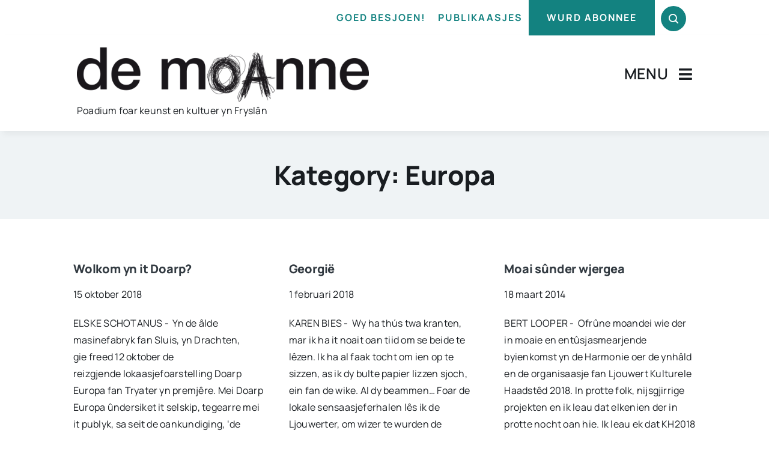

--- FILE ---
content_type: text/html; charset=UTF-8
request_url: https://www.demoanne.nl/wp-admin/admin-ajax.php
body_size: -286
content:
<input type="hidden" id="fusion-form-nonce-450" name="fusion-form-nonce-450" value="057f4322f2" />

--- FILE ---
content_type: text/html; charset=utf-8
request_url: https://www.google.com/recaptcha/api2/anchor?ar=1&k=6Lef9J0pAAAAAFBEReADnIHd4oqU2HDPTLZIj2qM&co=aHR0cHM6Ly93d3cuZGVtb2FubmUubmw6NDQz&hl=nl&v=N67nZn4AqZkNcbeMu4prBgzg&size=invisible&badge=hide&anchor-ms=20000&execute-ms=30000&cb=bpu6778reo2e
body_size: 48859
content:
<!DOCTYPE HTML><html dir="ltr" lang="nl"><head><meta http-equiv="Content-Type" content="text/html; charset=UTF-8">
<meta http-equiv="X-UA-Compatible" content="IE=edge">
<title>reCAPTCHA</title>
<style type="text/css">
/* cyrillic-ext */
@font-face {
  font-family: 'Roboto';
  font-style: normal;
  font-weight: 400;
  font-stretch: 100%;
  src: url(//fonts.gstatic.com/s/roboto/v48/KFO7CnqEu92Fr1ME7kSn66aGLdTylUAMa3GUBHMdazTgWw.woff2) format('woff2');
  unicode-range: U+0460-052F, U+1C80-1C8A, U+20B4, U+2DE0-2DFF, U+A640-A69F, U+FE2E-FE2F;
}
/* cyrillic */
@font-face {
  font-family: 'Roboto';
  font-style: normal;
  font-weight: 400;
  font-stretch: 100%;
  src: url(//fonts.gstatic.com/s/roboto/v48/KFO7CnqEu92Fr1ME7kSn66aGLdTylUAMa3iUBHMdazTgWw.woff2) format('woff2');
  unicode-range: U+0301, U+0400-045F, U+0490-0491, U+04B0-04B1, U+2116;
}
/* greek-ext */
@font-face {
  font-family: 'Roboto';
  font-style: normal;
  font-weight: 400;
  font-stretch: 100%;
  src: url(//fonts.gstatic.com/s/roboto/v48/KFO7CnqEu92Fr1ME7kSn66aGLdTylUAMa3CUBHMdazTgWw.woff2) format('woff2');
  unicode-range: U+1F00-1FFF;
}
/* greek */
@font-face {
  font-family: 'Roboto';
  font-style: normal;
  font-weight: 400;
  font-stretch: 100%;
  src: url(//fonts.gstatic.com/s/roboto/v48/KFO7CnqEu92Fr1ME7kSn66aGLdTylUAMa3-UBHMdazTgWw.woff2) format('woff2');
  unicode-range: U+0370-0377, U+037A-037F, U+0384-038A, U+038C, U+038E-03A1, U+03A3-03FF;
}
/* math */
@font-face {
  font-family: 'Roboto';
  font-style: normal;
  font-weight: 400;
  font-stretch: 100%;
  src: url(//fonts.gstatic.com/s/roboto/v48/KFO7CnqEu92Fr1ME7kSn66aGLdTylUAMawCUBHMdazTgWw.woff2) format('woff2');
  unicode-range: U+0302-0303, U+0305, U+0307-0308, U+0310, U+0312, U+0315, U+031A, U+0326-0327, U+032C, U+032F-0330, U+0332-0333, U+0338, U+033A, U+0346, U+034D, U+0391-03A1, U+03A3-03A9, U+03B1-03C9, U+03D1, U+03D5-03D6, U+03F0-03F1, U+03F4-03F5, U+2016-2017, U+2034-2038, U+203C, U+2040, U+2043, U+2047, U+2050, U+2057, U+205F, U+2070-2071, U+2074-208E, U+2090-209C, U+20D0-20DC, U+20E1, U+20E5-20EF, U+2100-2112, U+2114-2115, U+2117-2121, U+2123-214F, U+2190, U+2192, U+2194-21AE, U+21B0-21E5, U+21F1-21F2, U+21F4-2211, U+2213-2214, U+2216-22FF, U+2308-230B, U+2310, U+2319, U+231C-2321, U+2336-237A, U+237C, U+2395, U+239B-23B7, U+23D0, U+23DC-23E1, U+2474-2475, U+25AF, U+25B3, U+25B7, U+25BD, U+25C1, U+25CA, U+25CC, U+25FB, U+266D-266F, U+27C0-27FF, U+2900-2AFF, U+2B0E-2B11, U+2B30-2B4C, U+2BFE, U+3030, U+FF5B, U+FF5D, U+1D400-1D7FF, U+1EE00-1EEFF;
}
/* symbols */
@font-face {
  font-family: 'Roboto';
  font-style: normal;
  font-weight: 400;
  font-stretch: 100%;
  src: url(//fonts.gstatic.com/s/roboto/v48/KFO7CnqEu92Fr1ME7kSn66aGLdTylUAMaxKUBHMdazTgWw.woff2) format('woff2');
  unicode-range: U+0001-000C, U+000E-001F, U+007F-009F, U+20DD-20E0, U+20E2-20E4, U+2150-218F, U+2190, U+2192, U+2194-2199, U+21AF, U+21E6-21F0, U+21F3, U+2218-2219, U+2299, U+22C4-22C6, U+2300-243F, U+2440-244A, U+2460-24FF, U+25A0-27BF, U+2800-28FF, U+2921-2922, U+2981, U+29BF, U+29EB, U+2B00-2BFF, U+4DC0-4DFF, U+FFF9-FFFB, U+10140-1018E, U+10190-1019C, U+101A0, U+101D0-101FD, U+102E0-102FB, U+10E60-10E7E, U+1D2C0-1D2D3, U+1D2E0-1D37F, U+1F000-1F0FF, U+1F100-1F1AD, U+1F1E6-1F1FF, U+1F30D-1F30F, U+1F315, U+1F31C, U+1F31E, U+1F320-1F32C, U+1F336, U+1F378, U+1F37D, U+1F382, U+1F393-1F39F, U+1F3A7-1F3A8, U+1F3AC-1F3AF, U+1F3C2, U+1F3C4-1F3C6, U+1F3CA-1F3CE, U+1F3D4-1F3E0, U+1F3ED, U+1F3F1-1F3F3, U+1F3F5-1F3F7, U+1F408, U+1F415, U+1F41F, U+1F426, U+1F43F, U+1F441-1F442, U+1F444, U+1F446-1F449, U+1F44C-1F44E, U+1F453, U+1F46A, U+1F47D, U+1F4A3, U+1F4B0, U+1F4B3, U+1F4B9, U+1F4BB, U+1F4BF, U+1F4C8-1F4CB, U+1F4D6, U+1F4DA, U+1F4DF, U+1F4E3-1F4E6, U+1F4EA-1F4ED, U+1F4F7, U+1F4F9-1F4FB, U+1F4FD-1F4FE, U+1F503, U+1F507-1F50B, U+1F50D, U+1F512-1F513, U+1F53E-1F54A, U+1F54F-1F5FA, U+1F610, U+1F650-1F67F, U+1F687, U+1F68D, U+1F691, U+1F694, U+1F698, U+1F6AD, U+1F6B2, U+1F6B9-1F6BA, U+1F6BC, U+1F6C6-1F6CF, U+1F6D3-1F6D7, U+1F6E0-1F6EA, U+1F6F0-1F6F3, U+1F6F7-1F6FC, U+1F700-1F7FF, U+1F800-1F80B, U+1F810-1F847, U+1F850-1F859, U+1F860-1F887, U+1F890-1F8AD, U+1F8B0-1F8BB, U+1F8C0-1F8C1, U+1F900-1F90B, U+1F93B, U+1F946, U+1F984, U+1F996, U+1F9E9, U+1FA00-1FA6F, U+1FA70-1FA7C, U+1FA80-1FA89, U+1FA8F-1FAC6, U+1FACE-1FADC, U+1FADF-1FAE9, U+1FAF0-1FAF8, U+1FB00-1FBFF;
}
/* vietnamese */
@font-face {
  font-family: 'Roboto';
  font-style: normal;
  font-weight: 400;
  font-stretch: 100%;
  src: url(//fonts.gstatic.com/s/roboto/v48/KFO7CnqEu92Fr1ME7kSn66aGLdTylUAMa3OUBHMdazTgWw.woff2) format('woff2');
  unicode-range: U+0102-0103, U+0110-0111, U+0128-0129, U+0168-0169, U+01A0-01A1, U+01AF-01B0, U+0300-0301, U+0303-0304, U+0308-0309, U+0323, U+0329, U+1EA0-1EF9, U+20AB;
}
/* latin-ext */
@font-face {
  font-family: 'Roboto';
  font-style: normal;
  font-weight: 400;
  font-stretch: 100%;
  src: url(//fonts.gstatic.com/s/roboto/v48/KFO7CnqEu92Fr1ME7kSn66aGLdTylUAMa3KUBHMdazTgWw.woff2) format('woff2');
  unicode-range: U+0100-02BA, U+02BD-02C5, U+02C7-02CC, U+02CE-02D7, U+02DD-02FF, U+0304, U+0308, U+0329, U+1D00-1DBF, U+1E00-1E9F, U+1EF2-1EFF, U+2020, U+20A0-20AB, U+20AD-20C0, U+2113, U+2C60-2C7F, U+A720-A7FF;
}
/* latin */
@font-face {
  font-family: 'Roboto';
  font-style: normal;
  font-weight: 400;
  font-stretch: 100%;
  src: url(//fonts.gstatic.com/s/roboto/v48/KFO7CnqEu92Fr1ME7kSn66aGLdTylUAMa3yUBHMdazQ.woff2) format('woff2');
  unicode-range: U+0000-00FF, U+0131, U+0152-0153, U+02BB-02BC, U+02C6, U+02DA, U+02DC, U+0304, U+0308, U+0329, U+2000-206F, U+20AC, U+2122, U+2191, U+2193, U+2212, U+2215, U+FEFF, U+FFFD;
}
/* cyrillic-ext */
@font-face {
  font-family: 'Roboto';
  font-style: normal;
  font-weight: 500;
  font-stretch: 100%;
  src: url(//fonts.gstatic.com/s/roboto/v48/KFO7CnqEu92Fr1ME7kSn66aGLdTylUAMa3GUBHMdazTgWw.woff2) format('woff2');
  unicode-range: U+0460-052F, U+1C80-1C8A, U+20B4, U+2DE0-2DFF, U+A640-A69F, U+FE2E-FE2F;
}
/* cyrillic */
@font-face {
  font-family: 'Roboto';
  font-style: normal;
  font-weight: 500;
  font-stretch: 100%;
  src: url(//fonts.gstatic.com/s/roboto/v48/KFO7CnqEu92Fr1ME7kSn66aGLdTylUAMa3iUBHMdazTgWw.woff2) format('woff2');
  unicode-range: U+0301, U+0400-045F, U+0490-0491, U+04B0-04B1, U+2116;
}
/* greek-ext */
@font-face {
  font-family: 'Roboto';
  font-style: normal;
  font-weight: 500;
  font-stretch: 100%;
  src: url(//fonts.gstatic.com/s/roboto/v48/KFO7CnqEu92Fr1ME7kSn66aGLdTylUAMa3CUBHMdazTgWw.woff2) format('woff2');
  unicode-range: U+1F00-1FFF;
}
/* greek */
@font-face {
  font-family: 'Roboto';
  font-style: normal;
  font-weight: 500;
  font-stretch: 100%;
  src: url(//fonts.gstatic.com/s/roboto/v48/KFO7CnqEu92Fr1ME7kSn66aGLdTylUAMa3-UBHMdazTgWw.woff2) format('woff2');
  unicode-range: U+0370-0377, U+037A-037F, U+0384-038A, U+038C, U+038E-03A1, U+03A3-03FF;
}
/* math */
@font-face {
  font-family: 'Roboto';
  font-style: normal;
  font-weight: 500;
  font-stretch: 100%;
  src: url(//fonts.gstatic.com/s/roboto/v48/KFO7CnqEu92Fr1ME7kSn66aGLdTylUAMawCUBHMdazTgWw.woff2) format('woff2');
  unicode-range: U+0302-0303, U+0305, U+0307-0308, U+0310, U+0312, U+0315, U+031A, U+0326-0327, U+032C, U+032F-0330, U+0332-0333, U+0338, U+033A, U+0346, U+034D, U+0391-03A1, U+03A3-03A9, U+03B1-03C9, U+03D1, U+03D5-03D6, U+03F0-03F1, U+03F4-03F5, U+2016-2017, U+2034-2038, U+203C, U+2040, U+2043, U+2047, U+2050, U+2057, U+205F, U+2070-2071, U+2074-208E, U+2090-209C, U+20D0-20DC, U+20E1, U+20E5-20EF, U+2100-2112, U+2114-2115, U+2117-2121, U+2123-214F, U+2190, U+2192, U+2194-21AE, U+21B0-21E5, U+21F1-21F2, U+21F4-2211, U+2213-2214, U+2216-22FF, U+2308-230B, U+2310, U+2319, U+231C-2321, U+2336-237A, U+237C, U+2395, U+239B-23B7, U+23D0, U+23DC-23E1, U+2474-2475, U+25AF, U+25B3, U+25B7, U+25BD, U+25C1, U+25CA, U+25CC, U+25FB, U+266D-266F, U+27C0-27FF, U+2900-2AFF, U+2B0E-2B11, U+2B30-2B4C, U+2BFE, U+3030, U+FF5B, U+FF5D, U+1D400-1D7FF, U+1EE00-1EEFF;
}
/* symbols */
@font-face {
  font-family: 'Roboto';
  font-style: normal;
  font-weight: 500;
  font-stretch: 100%;
  src: url(//fonts.gstatic.com/s/roboto/v48/KFO7CnqEu92Fr1ME7kSn66aGLdTylUAMaxKUBHMdazTgWw.woff2) format('woff2');
  unicode-range: U+0001-000C, U+000E-001F, U+007F-009F, U+20DD-20E0, U+20E2-20E4, U+2150-218F, U+2190, U+2192, U+2194-2199, U+21AF, U+21E6-21F0, U+21F3, U+2218-2219, U+2299, U+22C4-22C6, U+2300-243F, U+2440-244A, U+2460-24FF, U+25A0-27BF, U+2800-28FF, U+2921-2922, U+2981, U+29BF, U+29EB, U+2B00-2BFF, U+4DC0-4DFF, U+FFF9-FFFB, U+10140-1018E, U+10190-1019C, U+101A0, U+101D0-101FD, U+102E0-102FB, U+10E60-10E7E, U+1D2C0-1D2D3, U+1D2E0-1D37F, U+1F000-1F0FF, U+1F100-1F1AD, U+1F1E6-1F1FF, U+1F30D-1F30F, U+1F315, U+1F31C, U+1F31E, U+1F320-1F32C, U+1F336, U+1F378, U+1F37D, U+1F382, U+1F393-1F39F, U+1F3A7-1F3A8, U+1F3AC-1F3AF, U+1F3C2, U+1F3C4-1F3C6, U+1F3CA-1F3CE, U+1F3D4-1F3E0, U+1F3ED, U+1F3F1-1F3F3, U+1F3F5-1F3F7, U+1F408, U+1F415, U+1F41F, U+1F426, U+1F43F, U+1F441-1F442, U+1F444, U+1F446-1F449, U+1F44C-1F44E, U+1F453, U+1F46A, U+1F47D, U+1F4A3, U+1F4B0, U+1F4B3, U+1F4B9, U+1F4BB, U+1F4BF, U+1F4C8-1F4CB, U+1F4D6, U+1F4DA, U+1F4DF, U+1F4E3-1F4E6, U+1F4EA-1F4ED, U+1F4F7, U+1F4F9-1F4FB, U+1F4FD-1F4FE, U+1F503, U+1F507-1F50B, U+1F50D, U+1F512-1F513, U+1F53E-1F54A, U+1F54F-1F5FA, U+1F610, U+1F650-1F67F, U+1F687, U+1F68D, U+1F691, U+1F694, U+1F698, U+1F6AD, U+1F6B2, U+1F6B9-1F6BA, U+1F6BC, U+1F6C6-1F6CF, U+1F6D3-1F6D7, U+1F6E0-1F6EA, U+1F6F0-1F6F3, U+1F6F7-1F6FC, U+1F700-1F7FF, U+1F800-1F80B, U+1F810-1F847, U+1F850-1F859, U+1F860-1F887, U+1F890-1F8AD, U+1F8B0-1F8BB, U+1F8C0-1F8C1, U+1F900-1F90B, U+1F93B, U+1F946, U+1F984, U+1F996, U+1F9E9, U+1FA00-1FA6F, U+1FA70-1FA7C, U+1FA80-1FA89, U+1FA8F-1FAC6, U+1FACE-1FADC, U+1FADF-1FAE9, U+1FAF0-1FAF8, U+1FB00-1FBFF;
}
/* vietnamese */
@font-face {
  font-family: 'Roboto';
  font-style: normal;
  font-weight: 500;
  font-stretch: 100%;
  src: url(//fonts.gstatic.com/s/roboto/v48/KFO7CnqEu92Fr1ME7kSn66aGLdTylUAMa3OUBHMdazTgWw.woff2) format('woff2');
  unicode-range: U+0102-0103, U+0110-0111, U+0128-0129, U+0168-0169, U+01A0-01A1, U+01AF-01B0, U+0300-0301, U+0303-0304, U+0308-0309, U+0323, U+0329, U+1EA0-1EF9, U+20AB;
}
/* latin-ext */
@font-face {
  font-family: 'Roboto';
  font-style: normal;
  font-weight: 500;
  font-stretch: 100%;
  src: url(//fonts.gstatic.com/s/roboto/v48/KFO7CnqEu92Fr1ME7kSn66aGLdTylUAMa3KUBHMdazTgWw.woff2) format('woff2');
  unicode-range: U+0100-02BA, U+02BD-02C5, U+02C7-02CC, U+02CE-02D7, U+02DD-02FF, U+0304, U+0308, U+0329, U+1D00-1DBF, U+1E00-1E9F, U+1EF2-1EFF, U+2020, U+20A0-20AB, U+20AD-20C0, U+2113, U+2C60-2C7F, U+A720-A7FF;
}
/* latin */
@font-face {
  font-family: 'Roboto';
  font-style: normal;
  font-weight: 500;
  font-stretch: 100%;
  src: url(//fonts.gstatic.com/s/roboto/v48/KFO7CnqEu92Fr1ME7kSn66aGLdTylUAMa3yUBHMdazQ.woff2) format('woff2');
  unicode-range: U+0000-00FF, U+0131, U+0152-0153, U+02BB-02BC, U+02C6, U+02DA, U+02DC, U+0304, U+0308, U+0329, U+2000-206F, U+20AC, U+2122, U+2191, U+2193, U+2212, U+2215, U+FEFF, U+FFFD;
}
/* cyrillic-ext */
@font-face {
  font-family: 'Roboto';
  font-style: normal;
  font-weight: 900;
  font-stretch: 100%;
  src: url(//fonts.gstatic.com/s/roboto/v48/KFO7CnqEu92Fr1ME7kSn66aGLdTylUAMa3GUBHMdazTgWw.woff2) format('woff2');
  unicode-range: U+0460-052F, U+1C80-1C8A, U+20B4, U+2DE0-2DFF, U+A640-A69F, U+FE2E-FE2F;
}
/* cyrillic */
@font-face {
  font-family: 'Roboto';
  font-style: normal;
  font-weight: 900;
  font-stretch: 100%;
  src: url(//fonts.gstatic.com/s/roboto/v48/KFO7CnqEu92Fr1ME7kSn66aGLdTylUAMa3iUBHMdazTgWw.woff2) format('woff2');
  unicode-range: U+0301, U+0400-045F, U+0490-0491, U+04B0-04B1, U+2116;
}
/* greek-ext */
@font-face {
  font-family: 'Roboto';
  font-style: normal;
  font-weight: 900;
  font-stretch: 100%;
  src: url(//fonts.gstatic.com/s/roboto/v48/KFO7CnqEu92Fr1ME7kSn66aGLdTylUAMa3CUBHMdazTgWw.woff2) format('woff2');
  unicode-range: U+1F00-1FFF;
}
/* greek */
@font-face {
  font-family: 'Roboto';
  font-style: normal;
  font-weight: 900;
  font-stretch: 100%;
  src: url(//fonts.gstatic.com/s/roboto/v48/KFO7CnqEu92Fr1ME7kSn66aGLdTylUAMa3-UBHMdazTgWw.woff2) format('woff2');
  unicode-range: U+0370-0377, U+037A-037F, U+0384-038A, U+038C, U+038E-03A1, U+03A3-03FF;
}
/* math */
@font-face {
  font-family: 'Roboto';
  font-style: normal;
  font-weight: 900;
  font-stretch: 100%;
  src: url(//fonts.gstatic.com/s/roboto/v48/KFO7CnqEu92Fr1ME7kSn66aGLdTylUAMawCUBHMdazTgWw.woff2) format('woff2');
  unicode-range: U+0302-0303, U+0305, U+0307-0308, U+0310, U+0312, U+0315, U+031A, U+0326-0327, U+032C, U+032F-0330, U+0332-0333, U+0338, U+033A, U+0346, U+034D, U+0391-03A1, U+03A3-03A9, U+03B1-03C9, U+03D1, U+03D5-03D6, U+03F0-03F1, U+03F4-03F5, U+2016-2017, U+2034-2038, U+203C, U+2040, U+2043, U+2047, U+2050, U+2057, U+205F, U+2070-2071, U+2074-208E, U+2090-209C, U+20D0-20DC, U+20E1, U+20E5-20EF, U+2100-2112, U+2114-2115, U+2117-2121, U+2123-214F, U+2190, U+2192, U+2194-21AE, U+21B0-21E5, U+21F1-21F2, U+21F4-2211, U+2213-2214, U+2216-22FF, U+2308-230B, U+2310, U+2319, U+231C-2321, U+2336-237A, U+237C, U+2395, U+239B-23B7, U+23D0, U+23DC-23E1, U+2474-2475, U+25AF, U+25B3, U+25B7, U+25BD, U+25C1, U+25CA, U+25CC, U+25FB, U+266D-266F, U+27C0-27FF, U+2900-2AFF, U+2B0E-2B11, U+2B30-2B4C, U+2BFE, U+3030, U+FF5B, U+FF5D, U+1D400-1D7FF, U+1EE00-1EEFF;
}
/* symbols */
@font-face {
  font-family: 'Roboto';
  font-style: normal;
  font-weight: 900;
  font-stretch: 100%;
  src: url(//fonts.gstatic.com/s/roboto/v48/KFO7CnqEu92Fr1ME7kSn66aGLdTylUAMaxKUBHMdazTgWw.woff2) format('woff2');
  unicode-range: U+0001-000C, U+000E-001F, U+007F-009F, U+20DD-20E0, U+20E2-20E4, U+2150-218F, U+2190, U+2192, U+2194-2199, U+21AF, U+21E6-21F0, U+21F3, U+2218-2219, U+2299, U+22C4-22C6, U+2300-243F, U+2440-244A, U+2460-24FF, U+25A0-27BF, U+2800-28FF, U+2921-2922, U+2981, U+29BF, U+29EB, U+2B00-2BFF, U+4DC0-4DFF, U+FFF9-FFFB, U+10140-1018E, U+10190-1019C, U+101A0, U+101D0-101FD, U+102E0-102FB, U+10E60-10E7E, U+1D2C0-1D2D3, U+1D2E0-1D37F, U+1F000-1F0FF, U+1F100-1F1AD, U+1F1E6-1F1FF, U+1F30D-1F30F, U+1F315, U+1F31C, U+1F31E, U+1F320-1F32C, U+1F336, U+1F378, U+1F37D, U+1F382, U+1F393-1F39F, U+1F3A7-1F3A8, U+1F3AC-1F3AF, U+1F3C2, U+1F3C4-1F3C6, U+1F3CA-1F3CE, U+1F3D4-1F3E0, U+1F3ED, U+1F3F1-1F3F3, U+1F3F5-1F3F7, U+1F408, U+1F415, U+1F41F, U+1F426, U+1F43F, U+1F441-1F442, U+1F444, U+1F446-1F449, U+1F44C-1F44E, U+1F453, U+1F46A, U+1F47D, U+1F4A3, U+1F4B0, U+1F4B3, U+1F4B9, U+1F4BB, U+1F4BF, U+1F4C8-1F4CB, U+1F4D6, U+1F4DA, U+1F4DF, U+1F4E3-1F4E6, U+1F4EA-1F4ED, U+1F4F7, U+1F4F9-1F4FB, U+1F4FD-1F4FE, U+1F503, U+1F507-1F50B, U+1F50D, U+1F512-1F513, U+1F53E-1F54A, U+1F54F-1F5FA, U+1F610, U+1F650-1F67F, U+1F687, U+1F68D, U+1F691, U+1F694, U+1F698, U+1F6AD, U+1F6B2, U+1F6B9-1F6BA, U+1F6BC, U+1F6C6-1F6CF, U+1F6D3-1F6D7, U+1F6E0-1F6EA, U+1F6F0-1F6F3, U+1F6F7-1F6FC, U+1F700-1F7FF, U+1F800-1F80B, U+1F810-1F847, U+1F850-1F859, U+1F860-1F887, U+1F890-1F8AD, U+1F8B0-1F8BB, U+1F8C0-1F8C1, U+1F900-1F90B, U+1F93B, U+1F946, U+1F984, U+1F996, U+1F9E9, U+1FA00-1FA6F, U+1FA70-1FA7C, U+1FA80-1FA89, U+1FA8F-1FAC6, U+1FACE-1FADC, U+1FADF-1FAE9, U+1FAF0-1FAF8, U+1FB00-1FBFF;
}
/* vietnamese */
@font-face {
  font-family: 'Roboto';
  font-style: normal;
  font-weight: 900;
  font-stretch: 100%;
  src: url(//fonts.gstatic.com/s/roboto/v48/KFO7CnqEu92Fr1ME7kSn66aGLdTylUAMa3OUBHMdazTgWw.woff2) format('woff2');
  unicode-range: U+0102-0103, U+0110-0111, U+0128-0129, U+0168-0169, U+01A0-01A1, U+01AF-01B0, U+0300-0301, U+0303-0304, U+0308-0309, U+0323, U+0329, U+1EA0-1EF9, U+20AB;
}
/* latin-ext */
@font-face {
  font-family: 'Roboto';
  font-style: normal;
  font-weight: 900;
  font-stretch: 100%;
  src: url(//fonts.gstatic.com/s/roboto/v48/KFO7CnqEu92Fr1ME7kSn66aGLdTylUAMa3KUBHMdazTgWw.woff2) format('woff2');
  unicode-range: U+0100-02BA, U+02BD-02C5, U+02C7-02CC, U+02CE-02D7, U+02DD-02FF, U+0304, U+0308, U+0329, U+1D00-1DBF, U+1E00-1E9F, U+1EF2-1EFF, U+2020, U+20A0-20AB, U+20AD-20C0, U+2113, U+2C60-2C7F, U+A720-A7FF;
}
/* latin */
@font-face {
  font-family: 'Roboto';
  font-style: normal;
  font-weight: 900;
  font-stretch: 100%;
  src: url(//fonts.gstatic.com/s/roboto/v48/KFO7CnqEu92Fr1ME7kSn66aGLdTylUAMa3yUBHMdazQ.woff2) format('woff2');
  unicode-range: U+0000-00FF, U+0131, U+0152-0153, U+02BB-02BC, U+02C6, U+02DA, U+02DC, U+0304, U+0308, U+0329, U+2000-206F, U+20AC, U+2122, U+2191, U+2193, U+2212, U+2215, U+FEFF, U+FFFD;
}

</style>
<link rel="stylesheet" type="text/css" href="https://www.gstatic.com/recaptcha/releases/N67nZn4AqZkNcbeMu4prBgzg/styles__ltr.css">
<script nonce="67er7AcX5Id7qQVlblYoJw" type="text/javascript">window['__recaptcha_api'] = 'https://www.google.com/recaptcha/api2/';</script>
<script type="text/javascript" src="https://www.gstatic.com/recaptcha/releases/N67nZn4AqZkNcbeMu4prBgzg/recaptcha__nl.js" nonce="67er7AcX5Id7qQVlblYoJw">
      
    </script></head>
<body><div id="rc-anchor-alert" class="rc-anchor-alert"></div>
<input type="hidden" id="recaptcha-token" value="[base64]">
<script type="text/javascript" nonce="67er7AcX5Id7qQVlblYoJw">
      recaptcha.anchor.Main.init("[\x22ainput\x22,[\x22bgdata\x22,\x22\x22,\[base64]/[base64]/[base64]/ZyhXLGgpOnEoW04sMjEsbF0sVywwKSxoKSxmYWxzZSxmYWxzZSl9Y2F0Y2goayl7RygzNTgsVyk/[base64]/[base64]/[base64]/[base64]/[base64]/[base64]/[base64]/bmV3IEJbT10oRFswXSk6dz09Mj9uZXcgQltPXShEWzBdLERbMV0pOnc9PTM/bmV3IEJbT10oRFswXSxEWzFdLERbMl0pOnc9PTQ/[base64]/[base64]/[base64]/[base64]/[base64]\\u003d\x22,\[base64]\\u003d\x22,\[base64]/[base64]/DkyPCrsOPw7TDicO2V8OHwrvDlcOtHMOawpDDhcOWw645bcOEwpkyw67CpR1jwpoqwpU3wqQUZS7CmRZqw5Q6RsOZTcOrVcKRw41OOMKJe8KBw6/[base64]/w6wbwqTDmlcSBcOpd8K5PMKBIR3CoMKqKQXClcKFworCtXrCjn00fcODwrTCgQIyLxhRwozCu8OIwqALwpYGwpPCvx4sw7HDo8OGwrIsO1vDksKODEdpM1LDv8KFw6s+w51tN8KmU3zComYiV8KFw53Dn1NbFEUQw4jCuzNiwqsCw5fChUjDu0F/GcKsdELCosKGwr0rQAzDmCPCjx92wqXDncK7V8OTw6BYw4zCnsKINVA0OcOhwrnCrsKHQsKEcxjDtmchT8Khw4vCihxrw5w2wpktQ1fDrcO5UAnDgnB2bcOzw6MGcmrCmVHDnMKZw7PCmQnCkMKGw6hSwoLDqVBiLko7AwxWw701w4HChR/[base64]/DoTDDp2tVwoHDhUjDsxbCgsKYw4whIcKCNsK/w5fDjsKkRVAyw6rDr8OeAz0tXMKGRhLDqBIkw5XDgnFGQsO7wop6KhjDu3FSw5XDs8OlwrMdwo9WwrbDosKiwpZ8P33CgAJMwrtCw6XCh8O4XMKMw6DDtsKYLhpZw596GMKNKCzDkVJvf3/CvcKOVUPDvcK5w6DClRR2wrLCjcOqwpQ/w4nCusO5w5fChsKzN8OrVhVIcsOMwo8jfl/[base64]/QsO8BS5dwr3Dgw/Do8KOw5PCu8O4w4p8JsOZwpfCvcKsGcOIwo84wqPDqMK1wpjCkcKPPwEnwpBDcGjDjnjCvlHClBrCqVvCscOoG1JVw7nCrWrChl8qYQrCkcOkHsOOwqDCrMKgPcOXw7LDvsOcw5dULRwTYnEfRSkxw5/DvsO6wr3DnnsEYiIhwojCoABie8Owd29GfsOWDH8TegLCqcOvwogPG0vDhEPDs0bCksORccOsw6U4WsOLw4TDqUnCsDfCgzLDicKcBG0uwr1MwqTCgXbDvhcnw6djBCQHe8K8E8OGw73CkcOeUF/[base64]/[base64]/[base64]/[base64]/w45Fw4I8w53Cr8OYYsK7EsKiwoPChcO7wqBwasOWMgHCl8Kew7LCmMKUwqM0FG/[base64]/[base64]/acOqwq3DlnnDpcOnacKJQMKfPcOkblLCmMO0w5PDlTUjw7DDj8KDwoDDqxxVwqjClsOlwrUTw7xfw5/[base64]/CiMKLwprDpCcXw7QFw5fDtTHDr8KRw5bCu1Nqw4xOwpsBbsKSw7XDswPDkiM6eXVAwpTCiAHDtnHCsiZxwpDCtynCikUzw6x7w5XDvgLCkMKLdsKrwr/Dj8Opwrw8BGJxw5VhasOuwrzDuUfCgcKmw5UwwoDChsKFw63CphZKwpTDgylHP8O0JAd+wpjCl8Otw7bDnTxcfMK/NsOWw4J8bcOCNX9OwqAKXMOpw6x/w5wnw7XCiFwVwq3Dn8Oiw77CvsO3DmM+FcOzJwnDqz3Dnjcdw6fCscOzw7XDvxTDiMOmLwPDhsOewr3Dr8OTMwPCrHPDgnYmwqTDkMKaPsKidcK+w6x1wr/DqcOrwoUow7HCtsKgw77CuyzDtRJ2E8Odw54YLmHCpsKpw6XCv8O7wrLCv1/ChcOPw7jCn1TDvcOtw5HDpMKlw7FcShxVdsOtwoQxwqpAFcOuBxU2fMKoBljCh8KyN8KHw7XCnyvCrTZ5SG5cwqTDkjcsd0jCp8KYCHjDm8Obw60pMHvCqGTDtsOaw5lFw5LDu8OYPAzCgcOuw5E0X8K0wozDqcK/DiEke0zDmzcgwo1ILcKaJ8O3wrwAwosAw6/CjMKUUsK1w5p5wqDCq8OzwqAzw73Ci2XDnsOfK3wvwpzDsGZjLsK5OsKSwrLDscOGw5PDjkXChMKiXmYFw6TDsA3CpH/DrHHDjMK4w50JwoXCncOPwoV4fDxdAcOVdmUxwp/CpTd/NxVTRsK3R8ORwpDDvicgwp/Dskxrw6fDlsOuwrxawq7DqDDChHTCr8KITsKTdcKLw7klw7hfw7HCjsO1S0JuexPCgMKEw5J+w4jCtQhsw5smKcKQwq7CmsKQRcKcwoTCicKLw5wcwpJWfkslwq07IkvCo0zDgsK5PArClAzDizVDOcOdwqHDvWw/wofClcKYD0Fwwr3DjMKef8KtDwDDliXCvFQJwoMIPCPCocOaw4QLXwrDpQDDjcOhNkzDncKPCQUvBMK7KBZQwrbDmMOqfGUKwoRuTzwcw7gxHD/DrcKNwr0UZcOEw5rCrcOsDg7DksK4w6zDq0jDn8OXw54mw68LfnvCnsKxfMONAjTDssKzEW/[base64]/CtcO1NjY1w44RIlE+w7NRV2jDlBjChxofwqxQw54MwrxUw4sewqHDixBjccOyw6jDqi96wq3CtUDDu8KoUsKLw7/Dp8KVwprDsMOEw57DuBXCsQx7w6nCknx2FsK5wp8mwo3DvQfCuMKqXcOQwqvDjsOgMcKhwpJMMxfDr8OnOgVxI11OMVZMGQfDmsKFViglw69Pw64TMgF1woLCosO/R1d+TMOQAXodJh8bccK/YMOGOcOSWsOlwrsew69EwrQXwqMiw7NPeTc+H2VawosJcDbDtMKLw7dMw4HCuVbDkxfDmcKCw4XCji3CjsOKfsKZw6wLw6LChTkUVwwbBcKeaRkPSsKHAMKjQRHCgxjDu8KhHDZmwow3w41Tw6XDncO2SSJLeMKNw7bCqzfDuDjCjMKKwp/ClWheVy0nwrB7wpfCuW3DgVjCjStLwqvChVHDu0/CjBbDpsOtw68uw6BcFUXDg8Krwoo4w6gjGMKMw6PDo8OcwrnCkC18wrfDhMK4LMO2wrPDk8OHw7Jfw63Cv8KYwrwdwrfCm8Oiw79iw7XCtmkLwpfCmsKXw7Nww5IQwqo/LcOrczXDkGjCssKmwqUYwqvDh8OsVBPCtsKbw6rCsEFoaMK3w4xrw6vCmMKuXMOsAj/[base64]/Cgg1hw5bDnw7ChRU2w5kKwoXDnMKvw4VlwpDDsVLDjMOnwq9hD1IPw6omc8KQwq/DmkPDuBbCpx7CusK5wqdWwonDhsKhwrLCvSNNd8OOwpjDl8OxwpIbJnvDrsOswowYdcKkw73CnsO/wrrDtcKsw7HCnk/[base64]/VMOEwpMNUcOvP0UYeMK0w4fCoMKgwrvChMK1w5rCi8OZXWliOEPCpcOAEyprWwBqAD8Bw5DCqMKTQjnCn8KFbm/CnnEXwrYGw6jDtsKww6lzWsO6wqVSAQPCm8OJwpQCBSPCnFhNw5DDjsOrwrbCsx3Dr1fDucOGwokUw6IPcjgQw5nCmCPDtsKrwoBqw6TCuMORaMOOwp10wo53wrDDmnfDlsOrN2XDjcOPw6/CjcOCQMKzw4prwrRcdEo6bQ55BnrDmHhhw5I7w6nDjcKFwp/DrMO8JcO1wrAQccKud8KQw7nCtTE7OhzCo1zDuGzDmMK/w5vDrsK0wpI5w6Y7eQbDkAnCo3LCtE/CrMOaw7VvT8KGwpF8OsKWMsOUWcOXw5vClsOjwpxzwqwUw73DiSkhw5J/wp7DgytfW8OweMO1w6PDisOIegAhwqXDqDJNKS15YB/[base64]/CnMK1w6l8w5/DpElsG8Otw58sw5rCsijDj0LDuMONw6vCiQ3CrcOnwprDkFLDicOkw6zDjsKwwrzDq3EHcsO1w4IMw5rCgMOiUTbCn8OJaCPDgFrDokM3wqTDrUPDqkrDrsONC1vCoMOEw4ZIQsOPJFMJYgzDmnNrwrsZBDHDu27DnsOew70RwpR/w69EIcKEwpdoPMK+w60deiM7w4fDkcO9L8OOajscw5FsXsK1wqN5Iklpw5nDm8OPw5swQUfCocObHsO8woDCmMKOw7zDvxHCr8KeMn/Dt0/CpF3DhCFWEcKywr3CiQbCvXU7aw3DljQ/w5HDvcO9cVhpwpZfw4xrwprDocKKw7xcwqV1w7PDpcKHP8OzWMK6McKqwr3CosKswrAzWsOpRmNyw5rCicK2a1ohWUBhX2ZKw5bCqn8FMAtZTk/DuRLDmAvDsV1JwrDDhR8Rw4vCgwfDjcODw6Q0XCMdPMKNCUfDt8KywqsvSjfCoDIEwpLDjMK/[base64]/DhVrCk8KiTsO4Elc3TcOZw7Z6QMOKUgLDmMKHM8KGw5tJwpgyHGDDncOdTcK6TF/CusKCwospw5UBw7HCo8OJw4hScGsNW8O5w4keKsO1wpFJwqFVwo4QfcKoR1nCl8OQOcK/[base64]/DcOJOsO3LMKkfMKsE3h/bwZtTWzDu8Oxw5DCqE5fwpF4wpfDlsKPaMKzwq/[base64]/YsKvw57DmWYKECTDlA/DtcKawq9zwqLDlDXDiMKUB8OIwrLDg8Oow5tcw5lyw5bDrsOmwp9vwpVrwpjCqsOtGMOINsKjRlVJdMO+w5/[base64]/Cj8OhU8KPIsK4w5tLw6dgLcKgwrDCjsKpTRDCpknDrzkOwoLCnSJyO8K/bgBlO1Bgw5TCtcK2DVIPXA3CqMO2wpdbw5DDncOlb8O6G8Khw6zCil1BcX/CsBYcwrhsw4XDkMOLBTJZwrbDgGtjw43DssOrTsODLsKnAVxZw6zDqx7ClUXCkn1vf8KWw5ZJPQEGwp5PeBPDvRU+Z8OSwqTCi040w5TDhTbDmMOPwrrDgWrDmMO2PMOWw6zDoivCkcOcwo7Clh/Cmnpew4piwq8UPGbCgMO+w7rDn8O+UcOeQwLCnMOMfhc1w4ALfTbDkAnChFYXTcOZaULDjHHCvMKRwrHCk8KYcVgEwrLDrsO+woEZw7luw5bDpArCmMKxw4p/w7t4w69vw4ZdPsKpH2vDucOmwqfDjsOGJ8Kaw73DoHMVRMOobHnDhH5lBsK6J8Ogw4tBXncLw5cUwoTCt8OGTn/DlsKULMKmMcOAw7HCqxdbRcKewo9qEVPCqw/CrCzDu8K2woVTWnvCuMK6wrnDoxJWIsOtw4zDisKHaHzDlMKfwqgAR2Rjw4FMw5zDnMO0LsOuw7DDhMKtw7omw75twoMiw7LDncKRZ8OsQ2DCtcKRGVMzKi3Cpnk0MBfCusKgFcO/wpgewohWw79yw4PDt8Kuwqphw6/CisKPw75Dw4PDn8OwwoUHOsOvJ8OBW8OPUFZvFhbCosOzI8Kcw6fDncKow6fCgGYrwoHCm3cMEHXCtHHCnnLCp8OZHjLCosKUMSEmw7rCtsKCw4J0asKmw5cCw6EiwowYGXdsQMKhw6ldw5/Ct0HDh8OJIQbCpmvDlcKewp9Xa2RBGT/[base64]/wpoqGsKnw5LCm8Kmw4AMwrbDpWN3w5F+wpFXcTImMMOsJGrDjwnDhcOuw7UOw4Ftw71FOCUlOsKVPF7Cm8KFbsKqBVtCHizDtiADwrXDslNAW8KAw55/wo5ww442woAAf25aL8ODVcO5w6p2wolHw5TDjsOgMsK1wowdIk1eEMKkw719DDw2QTYCwr/[base64]/w4TCgcOQw44tS2tHLMOaWCbCscOqLCh4w6QawrTDrcOKw7/Cu8KGw4HCuTYmw5LCjcKlwp5+wqLDgkJcwrnDpMK3w6BdwpI2LcKuHsOGw4PDo2xeHgVXwpHDrMK7wrbClH3DlkjDpQjCnnvCmTjDkVQawpJJQhjCu8KIwp/CgcKOwq0/BjfCqsKyw6nDl39COsKOw4vCnRR+wrkrDxYMw50iBETCmU4Jw5xRH05iw57Ck3Qew6tgKcOtKD/CvGPCjMO2w4LDlsKabMK4wpUkwp3Ci8Kbwqt+CsOywqXCtsKIGMKxcCXDu8OgOizDp2BaN8KwwrnCmsOjeMKKZ8KywrTChF3DgynDswbCjV7CnMKdED4Xw4dOw7LDp8KyCVrDiFjCmQ4Aw6fClMKQEsK+wrcXwqB7woDCt8KPTMOAWR/CsMKgw7fChDLCo1LCqsK1w4tWXcOJcVVCaMOvZMOdLMKTMBUQPsK1w4MzCifCosK/b8OcwooLwp0aRHVdw6UYwo3Dv8K0LMK7wrwVwqzDpMKrwo/Cjl9gB8KGwpHDk2nCncO/w6UZwqBZwrTCi8KIw6vCuTM5w6UlwqEOw7TCvjzCgllAfiZAOcOYw74CBcOawq/Dt2/DrsKZw7lRWMK7dV3CpcO1IngVE1wswqMnwpBhSh/[base64]/Uk8vwqh9wphAw7k8w5g4CcOQesKSw7B8wq9UHFvDjl99EMK8wpLCoyh3wpgow7zCjMOPG8KpM8OIGE4mwqs0woLCpcOBfMK/[base64]/DrcKfwqrChMKBJhbCggrDl0rCsMOCNwzDuSAeDjbCtA8Tw5HDhMOWXQjDvDcmw5/DkMOYw63Cg8KZUHJWSCQYGMKawpBzIsKqKWVnw7cUw6bCkD7DsMO3w6tAZ1NdwqQmw7YYw6fCljLDrMOYw6I9w6opw4DDmHJGB2rDgHvCiGp1IVEhVsK0wopzV8OywpLDjMKqUsOWwp3ClMOoOThNWAPDjsOzw6E/TDTDhhgdDCMcGMO+AAzDlsKrw64aWWR1SyLCvcK6DsKlR8Kowp3DksOiGXzDm3bDrAAvw67Cl8KCc37DogQtT1/DsGwCw5IiLcOHBRzDsR/[base64]/CnGfCp3DDu8KzE8KxExXDhMO6SBYFQSYBSRPDgD4oYwcIb8KSwofDicO3SsO2Y8OmNsKBVAwpWiwmw6zCtcKzDnxVw4LDtQXCoMO9w67DuGvClnkxw7xswrUjF8KPwpnDpHYow5XCgGXCksOcFcOAw7MHOMKISWxBTsKuw7hAw6/DhFXDusOiw4fDgcK1woExw6fCrnTDnsK6H8Krw6vCkcO0w4XCtGHCgGVmN2XDszdsw4ZPw6TDoRHDrcKxw4jDjAgZKcKvw4jDjsKMJsObwrg/w7/[base64]/CpcKteSnCo1fCkcKSNcK2wq58RmPDoUHDoEQvb8O4w7dYYcKnFVnCtHLDsSlPw5tocDzCl8Kpwr4Yw7jDk2nChTp3FS8hPMOXCncmw7RqaMOBw6dewrVvei0ow5xTw4zDn8OuF8Obw7PCgBLDiUI7GlHDt8K1JRdAw4/Co2DDkcK8wrRUFijDrMOab1DCj8OWRXIDX8Oqd8Okw4gVZ1LDmcKhw5XCv3PDs8OuWsOfN8K4YsOIISJnMsOUwo/Crnt0wog4OwvDkTbDiG3Cv8OSE1cUw5/CksKfwpXCgsK8w6Ygw7YbwpoHw5x/w709woPDq8OWw5xKwqA8MG/DisO1wrQAwpcaw71eGcKzE8Kzw5/DicO8w7ECcU/DrMOgwoLDukfDs8KXw7nDlMODwp8EfcOuSMOuT8O4Q8OpwoITcsO1T0EDw6nDohJuw55cw53CiATDhMKQAMOfMjXCt8Kxw7zDpVRQwpATaS0fw61FAcKYBMKdw4Usfl1nwpsXZBnCnXI/dMKdQE02UsKUwpHCqiJ4P8KBasKqEcOUEgPCtF3ChsKEw5nDmcK/wq/Ds8OcdMKAwqEwQcKmw6w6wpzCiSUTw5Row6/Dki/DojhxQ8OEFsOpfCdow5NeZsKDN8OedxxQLX7DuwXDl0vChjLDtsOBasOwwrnCvRZwwq86RMKEIVfCvsOow7htYklJw5MBw4tkSsKpwoNJcjLDjGE/[base64]/DpsOFfMKWHMOawpnCjMOfLBfDrMOFw6/Clwgew5E1w6nDqsOgLMOyI8ObKzt/wqt0TsOWG2wEwpjCrEfDlFdkwrV7DzDDi8KROGtmGUPDrcOQwpUHDMKTw43CqMOXw57DkTMOQEXCvMKUwr7Dg3wLwpXCsMOtwroBwp3DnsKHwrzClcKCQx8wwpzCpALDmkgKw7jCnMOGwqJsDsOdw64If8K2wq0dNsKkwr7CscK1LMO7GsK1w4/[base64]/DrsK+AMKrwo7DghlKwrdVLcKvwpXCnlJEWFnDhS5Mw7fCpcKGcsOsw5LDhsONJ8K5w7tqb8OhcsKZMcKePFcUwpVNwrBmwopywpnDtWpQw6puT2PDmQw8wo7Ch8OBFhg8P3FtQArDh8O6wq/DkjZ1w48QShJVMntjw7cNaFIOGWsKFH3CoRxhw4vDgwDCp8Oow5PCh1pHKFJ8wqzDp3rCgMOxw7QewqFLwqLCjMOXwqcsCyfClcKXw5EVw4Faw7nClsODw4XCmV9BKmNrwqlASFUzRHDDo8KowrYrUGlUIFA9w77Dj1bDpXjDsAjCihnDtcKfYDwqw5vDhA4Hw4/Cr8O8USzCgcKWK8K6wpRVGcKCw4x3azzDrkjCjlnDsG5Jwqshw7g9AsO1w6kLwrVcLABrw5vCgx/[base64]/dVfDqmJrw51tWAbDhcOjwqofXMKIwokfU2hHwp5Zw7osV8OKSU7DmkkYLcOTVDBIN8KCw7I0wobDmsKDa3PDgjzDrE/CncOFZVjCn8Oaw4fCo2fCpsOXw4PDuTsIw5LCtcKhFDFZwpZow48ABTfDnFJGPsOZwp08wp/DoEtkwoxZJcOUTcKqwqPCt8K0wpbCgl9/woZQwqPClsOUwpzDsGHDm8ODM8Klwr3CqQlMOUU3EQrCj8Kkwod0w4ZZwoE8FMKhGcKtwqzCuSXDiDZLw7AIDXnDisOXw7ZafRlSeMKLw4gmV8OvE3xNw4Y0wrtTPT/CvMOvw4nCm8OkFzoHwqPDscOZw4/DqRzDljfDp1/CscKWw71Zw4Ynw4nDlSDCnDwvwpoFTSzDuMKbPDLDvsKGdjPClsOIFMKwDwvCtMKMw7XCm1sbEMOhw5TCjws3w5d3wo3Doipiw64cSH52VsOBwrECw5xqw5UdUHwKw6FtwpJGEjsCB8OBwrfDgXB6w5lYahcQMVjDo8K0w4hHXcOBJcOXAsOFOcKWwrLClDgHwo/ChsKJEsK2w6tqCsO1DBFKNGVwwohSwqJyCsOtBnLDlThWD8OfwpvCisKGwr05XB/DhcOKEHxJDcO7wp/CmsKxwpnDhsKCwq3Dl8Onw5fCo05jT8K/wr0lWwFWw5HDtDbCvsKEw5fDn8K4FcOsw7nCmsKFwq3Cqx56wrMhUsOBwol9w7Fbw4jDi8KiEg/CqQnDgCp1w4cBL8O5w4jDkcKYeMK4w4rCrsKHwq1tLg/Ck8KPwpnCqsKOeQDDgwBrwozDoXR9w6PCiGvCs0piZFRRdcO8GmFKdE3DvWDCn8OkwoDCo8OWEVPCjBLCmzkkDBnCnMOwwqprw41Dw618w7EpMzrCkl/CjcO7Z8OLesKDMAMPwqHCjE8Yw7vDt3zCjMOTb8OdPh7CqMODw63DicKcw4VSw7zCosO9w6LCvlhxw6t9c07ClcKywpfCmsK2TiQpEiAawqgHYMOXwo1ff8OAwrXDqcOkwoHDh8Kjw50Tw7/DucOiw45swqxSwqDCjxEqdcK4ZUNEwp/Do8OvwqhiwplTwr7Cv2MracO+S8OsI059PktkeUMFYVbCjUbDkRrCkcKywpIHwqTDu8ORc20bcwVdwrpzIsOlwoDDqsOnwqFBfMKVw7ADWcOKwpouRcOmIEjCi8K3bxjCkcO2OG8AF8Ojw5habCFHd3/DlcOEZEkEABfCs2s8w7/[base64]/wrXDnsOXNMKmwovCk17ClMOeUcKawqQKAwLChsO+PsO/w7VwwrdhwrYEAsKrDGR2woQpw5g8OMOhw5jCi0dZIcO8RnVfw4LDkcKZw4Qfw5wRw5ofwojDu8K/b8O2PMOHwo5Hw7rCh3TCjcKCI25DE8K8GcOkDQxqDD7CisKbAsO/w69rCcODwr1swoFDw79pTsKjwp/Cl8OTwoAMJ8KKSsOIShvDq8Kvwq/[base64]/w6fDrxVywr/DgUDDhsKnw7XDs8O4wp/Ci8KhecOQP8KHXsOAw7RxwqFvwqhWw6PCisOBw6sjdcOsbVfCuQLCvCTDs8OZwrfCr3fDusKNRjNWWB/CuhfDrsO1HsKeYyHCosKiI1I2GMOycVzDrsKZAMOBwq9rfWFZw5nDs8KqwqHDkg0yw4DDjsK0O8OuLcOBAyLDmjY0fjjDjzbCi0HChXAcwqxDL8Ovw6lZD8OWYsK3AMONwoNLPm7DlMKaw5d0G8ORwp5aw4nCvA1Ww5LDojZlQnNAFifCjsKhwrduwqfDscKMw69/w5jDqkksw59QR8KcZsOqd8Kbw43Ci8KkWkfCgH0RwoJswpIWwoc+w75TLMKfw4TChiIqPcOtBkLDqcKlAkbDmn9OeEjDlg3DlVXDscKDwplpwqpVbVfDtzodwoXCgMKCw6p1TcKcWD3DhRfDgMO5w48+c8KRw6Jta8OLwqvCssOww7jDvsKpwpt/w4s0UsKPwpIKw6LDkDZZF8Oyw6/[base64]/DgcOiKghmfsOrwpRfw6HCiiZEFcOSa3nCg8OXbsKvO8Oyw4lSw5RuXMOzBcKVK8KQw7nDqMKnw6vCkMOKPmrCqcOEwoN9w4LDl1QAwohcwozCvgY+w47Dun8mwqnCrsKjK1t5AMOwwrU0aXbDrFLDmsKAwrEmwo/DplnDtsKhw6MJdw8kwpkfw73CjsK5QMKEw5vDgcKUw4oXw5DCqsObwrExCcKtwr0Fw5fCkCIKEjQTw5/Djlofw5vCpcKCA8OCwrhFE8O2UsOiwpEOwqTCp8OTwq3DkUHDrgTDqArDsQ7CnMOlTEbDqcKYw61uYlfDownChUDDoxbDi0cvwrjCucKZBnsBwqkKw6PDk8ORwrcADsK/d8Kmw5hcwqdbRMKgw6XCi8Kpw5YHJMKoZCrCvmzDvsKifQ/DjzpgXMOlwokfwonCj8OWBXDCrR0cZ8K4EsKGV1o/w74pLcKPEsOicsO6wqtZwqd3YcO3w4QYFA4wwqd2ScK2wqQQw6BLw47CsF9mL8Ohwq8nwpE7w4/Cq8OPwozCtMOoS8K0QAcaw4xjb8OWwqbCqRfClsKAw4PClMKDL1nCmRXCnMKvfMOpDnk+eGw5w5HDmMOXw5MbwqFBw7Zsw7ozPlJ9CWhFwp3CqXZeCMOpwr/CgMKaUCPDjsKoZxUIwphfccOywpLDkcOWw5p7OTkPwq57WMKdLTXCn8KUwoUmwo3DocOvGcKqIsOiasOTM8Kuw7zDvcOzwpHDgzXDvcKTQcOPw6YjAXHDmCHCj8Omw4rCpMKHw5rCkEPCvMOqwr0LRMKgWcK5eFQ2wqJ6w7QVP3geLsO3UD/DnxHCsMOyRC7CjyrDs04ZDsO+woPCrsO1w6h1w4g/w5V6X8OBXMKyU8KkwqkEUsKTwoQzagbCh8KXN8KTwrfCs8OzLsKADHrCtHhow5xgSRPCrwAbLsKswo/[base64]/[base64]/DocK1w6FBSsOmw43CriluwprDhsORJ3TChkkmMD7CsG/DscOew591NyTDqlfDtcOfwrQ3woLDnFDDpg4lwovCjg7ClcOSH3YiOWXChQnDlsO4wqHCj8KCbHDCiXHDr8OOcMONw53Ctx9Kw48zOMKlbxVCbsOgw4l+wpnDgXtETcKLGCdgw4TDr8KCwr3CqMO3woHCmcKwwq4YCsK8w5BDwqTCqMKaRGw3w5/DosKzwq3CpsKyacKiw4crCHZIw4ZIwqR1BkJPw6dgK8OTwqEGFjzCuBpWcWvCo8Kcw4jDmcOJw51AKXLCkQXCrTbDkcOdMB/CuwHCuMKGw6NEwqnDlMOUZ8Kbwo0dJBRcwqfDtcKAZjo6OsOHb8O9DXTCu8Oiw49MMsO0Ewovw6/DvcO6acKGwoHCkmnCrRguZgU2W23DscKYwoXCnEoefsODRsOMw4jDhsOBMsO6w5g9J8OSwq8Yw55DwqvCqMO/AcKkwpfDmsKoN8OGw5/[base64]/Ch0vCqcO5ExYOWMKzTxUXJsKJwpfCtMKLwo7CjsK4w4/DmcKDFXjCpMOnwrfDn8KtJ283w7BAGjAZE8OHOsOifcKPwrQLw5lbOU0Gw5HDgwxfwqp8wrbCkgg8w4jCr8OnwrvDuyh9IX9lXA3DiMKRMgdAwp8nXMKUw51bbcKUN8KCw5LCpynDqcOLwrjCmw5nwqzDnyvCqMO/[base64]/[base64]/QxpCIyDDhMOcwqxMw47DrsOBw4DCr8Otwo3ChTfCh2UCG19pw5PCocOzKTPDh8KuwqU9wpnDosOrwqjCicOgw5jCgMOnwo3Cj8OfEMOcQcKewr7ColFXw57CmA8wWMOfJi0/H8OQw5lLwohow7PDo8OFGXJkwq0OasOWwr5+w7jCsy3CrVLCt2UYwqbCiBVVw5dXKWvCilDDp8OTY8ODeRwEVcKyXcOIHU7DkBHCg8KVVizDssOYwpjCm35UcMOmNsOrwqolJMO2wqrDsk46wpvCgcKdNhvCok/[base64]/CiFvCh1LCiijCosKZF8ORw5VlesKEeBY/A8Otw6bDksK+wrNAblXDmsOBw6LCu2PDrx3Dr1g/P8O5S8Ofw5DCv8OlwofCpiHDssOAXMKKMhjCpsKSw5JGHzjDnwHDscKiYAh+wppTw7xOw4ZAw7fCosORfsOxw6vDosOYfSkdwqIPw64dQsO0CUhkwo9Owr/CkMOmRSxdBMOcwrXCqcOnwq7CrRMnJMOHCsKdfyw/TEfCsFgBwq7DisO/wqLCicKXw4/DlcOowqQ1wo3DtSkiwr4pIRhJQcO/w4rDmyrCmTnCqCFNw4XCoMOzP2vCjjg4XnfCqlXCkhMiwo9hwp3Dm8KXwpzCrkrDtMK6wq/[base64]/CkcK1TMKuw40jIMKNKsKZDsKJclQ1I8OKCQwrMTXCi3jCpDJ0K8Oyw6rDtcO4wrYQFnnDkVw9wqXDtxPCm25UwqHDg8K0GQPDn0HCjMOBKUvDvirCrMOJHsKLQ8O0w7HDosKFwog/[base64]/[base64]/DpFbDm0sCBwVEYMK0wogHcsK0w5/[base64]/[base64]/YsKvwrpzGUJpw6/CvMKFw5QNw5TDr8KiDyvCvRXDh2rDncKlcsOCw4Zyw4dawrhQwp07w5xRw5bCoMKoVcOQwpbDgsKnEsKuFMKWOcKoUMOcw7jCiW1Kw4Ewwp59w5/[base64]/cwALw7Fxwp3DtxYhSMOqM8KyasO5w4fDpsOUGCTChsO3a8KQGsKrwpk/[base64]/w4ZVMxoAw5PDnsKzXMOlU8KtwqxLwqvDgUvDi8KiAjrDm1/CmsO6w580NhfDnUNJwr8Ow7Q3O0PDtsK1w7lvMyjCmcKhSw3DrWANwqLCoj3CrVLDhjY6wobDmz/[base64]/[base64]/DoAADw7pkw5fDhApmwqLCtHg7wonDql9uVsOOwpBUw4/DlnDCsnkOwqbCp8K4w6jCvcKsw4FfX1l/WF3CgD17csKlTlLDhsOMYQx6S8O7wqcSJXxjR8Kpw6fCrAPDksO3FcOtasODYsKkw5B6OgU4W3k+ZCs0woLDvRx1P31Rw6Ndw4Ubw4fDsAtcVGdFKGHDhcKkw6RZTxYtN8OCwpLDixDDksKjJ0LDq2RYOX1zwrvCoBYYwoE5e2vCkMOlwrrCvB7CqD/DoRcSw4TDvMKRw7Q/[base64]/LRXCgxcvw6/CscKIw4kbKWPCnErDh8KjL8O0wp3DilxiOMK8wrfCscKjLVZ4wovCvsKIEMO4wrrDv3nDl19+fsKewpfDqsK3VsOJwpd6w5syNSjCscKAF0F7JBjDkFzCj8KxwonCn8Knw4rDrsOlcsKUwrrDsAHDjRfDnEw3woLDlMKOfMKWHsKWLWMCwrY5wrcGKD/DnjUow4jCl3TCkmJtwoTDqUfDvVJ8w6vCv2IQw6NMw4DDvhzCmgIdw6LDg0xJGHJLU1zDizEEFcOqDnrCp8OnXMOvwqR5H8KRwrbCjMO4w4zCsBfCjFh/Oho2OHQ9w4DDhD9ZeDrCuWx8woLDiMO3w5VpEsOnwojDtEYkA8KzAzvCjXrCgx84wpnChcKmFhVDw5/Dkj7CusOPE8KIw5QLwpURw5Qld8ORAMKEw7rDqMKJMgxUw5LChsKrw4sUU8OKw5bCix/CrMOWw7g0w6bDpcKVwqHClcKRw5HDuMKfwpNIw57Dm8O8c3oSZcKlwp/[base64]/w6DCvGHCgGTCrcKLZ8KPDyBcHkFVw63CucOGw4nDvF1RXRnDlBx6KcOHbj12fgTDkUjDogg3woUzwqE+f8K+wphuw5QCwqt7LMOHSGQOGBPCpFHCozcvdwQ+QTbDocK2w4sbworDlcOow7dcwqjDsMK5LQFfwrrCgVfCsFw5LMO1dMKLw4fCt8KKwp/DrcOmV2zCnMOfTHfDoA9xZXExwrp1wo4iw6bChMKhw7TDocKOwo0YYTPDshksw67CrcOjfDlxwphiw7xHw7PCqcKJw7LDu8OvYjVqwo8xwqtERjLCvsOlw4p1wrxAwp9ibzrDgMK/M3l9ABnCjsK1KsK8wqDDqsOTXMK4w6wfZcKmwpwdw6XCnMKbdXhdwo0Bw5pewpFKw6XDnsK8XsKkwoBQUCLCnTAgw6AbKh0uw7cPw6XDs8OBwprCkcKEw4VNwpgAFBvDgMKkwrHDmlrDgMOjPcKEw4vCocKJZsOKMcOiQ3fDt8KLGinDu8KvAcKGcU/CrcKhb8OZw5hMb8KYw7jCrFFuwrY/QB03wrbDlU7DncOvwqLDgMKOMQBHw7vDlsOmwoTCo3rCmRJawrFAFcOhbcOhwrTCn8KfwrHCg1rCo8O5asK/PcOVwqvDpGcVKxcofsKmNMObJsKvwrjCqsOrw6M4wr1WwrzCnyUrwrXCqBjDrn/Djx3CiE50w67DosK1PMKawqRKaR0VwpXCo8OSFn7Cn0Nawosfw4l/[base64]/Dq8KTw5rCplobHsKrwpdcwrrCt1QEw5LCiBnCmsOBw50ywoHDn1HDlGVgw59Wb8Ktw7PCqhfDksK4w6nDpMOZw6oIEMOBwoscKMKWV8K1ZsKywrnDuQ5mw7MSSGMrFUQnUnfDu8KQLV/Dt8O6YsOhw7PCgADCi8OvcREUBMOmRGQUTcOIAgPDlQEcHsK7w4rCrMKqPVfDpk/[base64]/CvSXChQjDuDx+ccO1wrpNMWDCpMO8wrLDmgrDjMKLw6HDr2tLXx7CiRTDp8KTwp5Zw5zCtH5vwq/Dokwpw57CmnwzPcKpRsKlJMKDwpVVw7HDjcOoM3vClTbDkzfCmhjDiUTCnkTCoBTCrsKBR8KWfMK8MMKZVnrCqn8DwpLCumQkFl0fCCDDo2TDrD3Cl8KIRmo8wqV+wpoMw4bDhMO1Q0Maw5zCu8K5wprDqMKQwrLDtcOXUVzCtRM7JMKxwpPDlWkKwpxfRi/[base64]/Dv8Kqw5fDm1UhYsKbPMO8w7NUw4jDu8KNw5onBxNPw7HCu11jIFnCm3UATcKAw7kFw4zCtAhbw7zDgC/DlcKPwpzDg8Orw7vChsKZwrIUasKvKQTCksOsAMOqc8KGwoRawpPDoGl9wrHCkFEtw4rDjnwhTQ7DtljDs8OVwojDt8Kxw7lqDjN6w7PCo8KbRsK2w5xIwpvCicOpw6XDkcOpOMO0w4LCvkYFw7kAWysdw50xc8O4dBR1wqAQwo3CsXs/w5TCm8KgAC1xVVXCiy3Dk8O0worCosKhwqQWM2ZEw5PDpgfCicOVUXlBw57CnMKtw5VCOUoSw4rDv3TCu8OOwp0lSMKVUsKgwr/Csm/CtsOgw5ptwocdXMOrw448EMKMw7HCt8OmwpXDq3vChsKEwoRPw7B5wqd/J8Kew65Kw67CjTZyX0jDssOwwoUpWT03w6PDjCrDi8KJw70iw5DDuxXDqVxHcWHChFHDpkR0KVjDiHHCm8KHwonDn8Kpw6MZV8OXaMORw5PClwTCjFvCojHCmx3DjFXCnsOfw4RLwrVDw6tIYAvCkMOgwrXDuMK5w4vCmCbDm8Kaw7pMZxU5woMDw50AEV/CvcOVw7Mkw4VTHi/Di8KAT8K9YlwEwqJ7MEzCgsKpw5nDosOnanTCmyHCgMOSeMKbB8KBw5HCpsK1LkBqwp3Cv8KVEsK/LTfDo2nCvMORwr4UJm3DoADCrcO0w47DukonMMKQw6gqw5wGwoMgdRx2Ah4uw4/DqUcnDcKNw7FmwoV9wq3Cu8KHw5fDtmgwwpEpwrIWR3dYwrR0wosewpPDiBYgw7vCq8OBw4ZwaMONAcOswoISwrrCjRnDscOVw7zDvsK7wpkKfcOsw4MCcMO/wpDDtcKiwqFuNcKXwrxqwp/CnhfCgcKkwpVDNcKtYHU/[base64]/[base64]/[base64]/Cl8KCDVhFw5rDo8KcVMOHwr1HXxN/w581w6PDjFdUw5TCjwtxJxnDvTzCmT3DvMKpHcOuwrcqdADCpTXDrhvCgj/CukMWwpwTw7x6w57CjQDDqQbCtcOcT1vCiCXDr8KVfMKZFhQJJl7DiiptwqHCn8OnwrnCusOBw6fDmzHCnzHDv2DDrWTDlMKsQ8OBwo0Swrc6KmF1w7PCkzprwrs3CFM/w5dvGcOWFE7Chw1Vwp0OOcKdNcKHw6E6w5fDocOscMOrL8OcM0A1w7DDkMOZSUJ2TsKQwrUUwpTDmSnDp1XCosKGwqg+eQYrSUwvwq5+w7kiw7RrwrhcLmldYlrCrSJgwrR/[base64]/ChFhUw6fCnMK6bxXDpHddw7rCkxzDhQ96OwvCqjQoXSsKMsKmw6DDpy7CkcK+VH4awop7wp/Cng8GQ8KFJCbCpxs5w6PDrV9FfcKRw7/CugpUWBnCnsKwb2YoUgnCuGR6woF3w7guLV9mwr0XKsOi\x22],null,[\x22conf\x22,null,\x226Lef9J0pAAAAAFBEReADnIHd4oqU2HDPTLZIj2qM\x22,1,null,null,null,1,[21,125,63,73,95,87,41,43,42,83,102,105,109,121],[7059694,960],0,null,null,null,null,0,null,0,null,700,1,null,0,\[base64]/76lBhnEnQkZnOKMAhmv8xEZ\x22,0,0,null,null,1,null,0,0,null,null,null,0],\x22https://www.demoanne.nl:443\x22,null,[3,1,1],null,null,null,1,3600,[\x22https://www.google.com/intl/nl/policies/privacy/\x22,\x22https://www.google.com/intl/nl/policies/terms/\x22],\x22weJHdn4yye7WING1dGb1aoy+HDuVT55D7hvD7CTMacY\\u003d\x22,1,0,null,1,1769491490731,0,0,[73,47,37,13,22],null,[164,140],\x22RC-Xp_qO5OZZ_POYw\x22,null,null,null,null,null,\x220dAFcWeA6BOJEEnjNSsEoI4O3TrOzy6i28-fQTS7YQiy7Qr1lWbOJVqpcJay4nCnCguhDGmq5nr3v7VGhkvq8jlHwamAc2FqMQYQ\x22,1769574290806]");
    </script></body></html>

--- FILE ---
content_type: image/svg+xml
request_url: https://demoanne.nl/wp-content/uploads/2024/03/De_Moanne_wit.svg
body_size: 23994
content:
<?xml version="1.0" encoding="utf-8"?>
<!-- Generator: Adobe Illustrator 28.3.0, SVG Export Plug-In . SVG Version: 6.00 Build 0)  -->
<svg version="1.1" id="Layer_1" xmlns="http://www.w3.org/2000/svg" xmlns:xlink="http://www.w3.org/1999/xlink" x="0px" y="0px"
	 width="771.6px" height="143.3px" viewBox="0 0 771.6 143.3" style="enable-background:new 0 0 771.6 143.3;" xml:space="preserve"
	>
<style type="text/css">
	.st0{fill:#FFFFFF;}
</style>
<g>
	<path class="st0" d="M85.5,1.5c0,0.8-0.1,1.7-0.1,2.5c0,34.1,0,68.1,0,102.2c0,3,0.4,2.8-2.9,2.8c-3.9,0-7.8,0-11.7,0
		c-1.8,0-1.8,0-1.8-1.8c0-2.5,0-4.9,0-7.4c0-0.3-0.1-0.5-0.2-0.8c-0.2,0.2-0.4,0.3-0.6,0.5c-4.7,7.6-12,10.6-20.5,11.4
		c-6,0.5-11.9-0.1-17.5-2.3c-9.1-3.5-15-10.1-18.6-19c-1.7-4.1-2.7-8.5-3.1-12.9c-0.1-0.6-0.3-1.2-0.4-1.8c0-3.5,0-7.1,0-10.6
		c0.1-0.6,0.3-1.2,0.4-1.9c0.4-3.9,1.2-7.7,2.6-11.3c3.3-9,9-15.7,18-19.5c6.5-2.8,13.3-3.2,20.2-1.9c7.2,1.4,13.6,4.3,18,10.5
		c0.1,0.2,0.4,0.3,0.6,0.5c0.1-0.3,0.2-0.6,0.3-0.9c0.1-0.3,0-0.7,0-1.1c0-11.8,0-23.6,0-35.4c0-0.6-0.1-1.3-0.1-1.9
		C73.9,1.5,79.7,1.5,85.5,1.5z M68.8,69.9c0-3.9-0.4-7.8-1.6-11.5c-2.6-8.4-7.7-14.3-16.9-15.5c-8.7-1.2-17,1.9-21.3,10.9
		c-4.7,9.9-5,20.2-1.2,30.4c1.6,4.3,4.3,7.9,8.3,10.4c10.1,6.3,23.3,2.6,28.9-8.1C67.7,81.3,68.7,75.7,68.8,69.9z"/>
	<path class="st0" d="M227.1,69.9c0-12.2,0-24.3,0-36.5c0-2.5-0.2-2.3,2.3-2.3c3.9,0,7.8,0,11.7,0c2.5,0,2.2-0.2,2.2,2.3
		c0,2.4,0,4.8,0,7.2c0,0.3,0.2,0.6,0.3,0.9c0.3-0.2,0.6-0.3,0.8-0.6c1.1-1.3,2.1-2.7,3.2-4c4-4.3,8.9-6.9,14.8-7.7
		c5.6-0.8,11.2-0.5,16.5,1.7c4.5,1.8,7.9,4.8,10.2,9.2c0.8,1.5,0.8,1.5,1.9,0.1c3.9-4.9,8.6-8.6,14.7-10.2c4.5-1.2,9.1-1.3,13.7-0.8
		c3.3,0.3,6.6,1.1,9.6,2.6c5.9,2.9,9.2,7.9,10.4,14.2c0.6,3,0.9,6.2,0.9,9.2c0.1,17.1,0,34.2,0,51.3c0,0.4,0,0.7,0,1.1
		c0.1,0.9-0.3,1.3-1.2,1.3c-4.9,0-9.8,0-14.7,0c-1,0-1.4-0.5-1.3-1.4c0-0.6,0-1.1,0-1.7c0-14.5,0-29,0-43.5c0-3.1-0.4-6.2-0.7-9.3
		c-0.1-1-0.4-1.9-0.7-2.9c-1.2-3.7-3.6-6-7.3-7c-2.8-0.8-5.7-0.9-8.6-0.4c-6.5,0.9-10.4,4.8-12.2,10.9c-1,3.3-1.3,6.7-1.3,10.1
		c0,14.1,0,28.3,0,42.4c0,0.6,0,1.1,0,1.7c0,0.9-0.4,1.1-1.2,1.1c-4.9,0-9.8,0-14.7,0c-1,0-1.4-0.4-1.3-1.4c0-0.6,0-1.1,0-1.7
		c0-15.8,0-31.5,0-47.3c0-2.3-0.2-4.7-0.7-6.9c-1.1-4.7-3.9-7.7-8.8-8.7c-9.7-1.9-18.3,3.6-20.5,13.5c-0.5,2.1-0.7,4.2-0.7,6.3
		c-0.1,14.2,0,28.4,0,42.6c0,0.6,0,1.1,0,1.7c0,1.8,0,1.8-1.8,1.8c-4.6,0-9.2,0-13.8,0c-1.1,0-1.8-0.3-1.6-1.5c0.1-0.5,0-1,0-1.5
		C227.1,94,227.1,82,227.1,69.9z"/>
	<path class="st0" d="M444.1,47.3c-0.3,10-3.7,17.8-10.3,24.2c-1.9,1.9-3,3.7-3,6.5c0,9.4-2.3,18.1-8.1,25.8
		c-5.3,7-12.2,11.6-20.4,14.1c-4.2,1.3-8.5,1.2-12.8,0.6c-1.3-0.2-2.3,0-3.4,0.5c-3.5,1.6-7.1,2.4-10.9,2.2
		c-5.9-0.3-10.5-3.1-14.5-7.2c-4.4-4.6-7.5-10-9.2-16c-2.1-7.2-4.6-14.2-5.8-21.7c-0.3-2.1-0.4-4.2,0.4-6.2
		c1.5-3.6,2.9-7.2,4.4-10.8c0.4-1,0.9-2.1,1.2-3.1c1.4-4.5,3.5-8.6,6.4-12.3c0.7-0.9,1.1-1.9,1.6-2.9c0.4-0.8,0.7-1.7,1-2.6
		c1.5-4,4.3-6.5,8.3-8.2c5.6-2.4,11.3-2.8,17.2-1.9c1.2,0.2,2.1,0.1,2.8-0.8c0.8-1,1.8-1.3,3-0.7c2.6,1.3,4.7,0.7,6.6-1.5
		c1.5-1.7,3.3-3.1,4.9-4.7c0.7-0.7,1.3-0.8,2.1-0.4c1.8,0.8,3.6,1.6,5.4,2.5c1,0.5,1.9,0.7,3,0.6c5.9-0.4,11.6,0.2,17,2.9
		c7,3.5,11.1,9.3,12.5,16.9C443.9,44.7,444,46.4,444.1,47.3z M418.9,43.6c0.1,0.1,0.3,0.3,0.4,0.4c0.2,0.3,0.3,0.6,0.6,0.9
		c3.4,3.6,5.7,7.9,7.1,12.6c0.1,0.4,0.2,0.8,0.4,1.2c0.1,0.2,0.3,0.4,0.5,0.6c0.1-0.2,0.2-0.4,0.2-0.6c0-0.3-0.1-0.7-0.2-1
		c-1.1-3.6-2.4-7.1-4.6-10.2c-1-1.4-2.5-2.4-3.8-3.6c-0.2-0.1-0.3-0.3-0.5-0.4c-0.2-0.1-0.3-0.2-0.5-0.3c-0.1-0.2-0.3-0.3-0.4-0.5
		c-0.4-0.2-0.9-0.5-1.3-0.7l-0.1-0.1c0,0,0.1,0.1,0.1,0.1c0.5,0.2,0.9,0.5,1.4,0.7c0.1,0.2,0.2,0.3,0.4,0.5
		C418.7,43.2,418.8,43.4,418.9,43.6z M416.4,53.8C416.4,53.8,416.4,53.8,416.4,53.8c0.2,0,0.4,0.1,0.6,0.2c0.1,0.3,0.2,0.6,0.3,0.9
		c0.2,0.1,0.4,0.3,0.5,0.4l0,0.1c0,0-0.1,0-0.1,0c-0.2-0.1-0.4-0.3-0.5-0.4c-0.1-0.3-0.2-0.6-0.3-0.9
		C416.7,54,416.6,53.9,416.4,53.8z M403.7,54C403.7,54,403.7,54,403.7,54C403.7,54,403.7,54,403.7,54c0.2,0.2,0.3,0.3,0.4,0.5
		c0.1,0.1,0.3,0.3,0.4,0.4c0.1,0.1,0.3,0.3,0.4,0.4c0.1,0.1,0.3,0.3,0.4,0.4c0.6,0.6,1.1,1.1,1.7,1.7c0.1,0.1,0.2,0.1,0.3,0.2
		c-0.1-0.1-0.2-0.1-0.3-0.2c-0.1-1-0.7-1.5-1.7-1.7c-0.1-0.1-0.3-0.3-0.4-0.4c-0.1-0.1-0.3-0.3-0.4-0.4c-0.1-0.1-0.3-0.3-0.4-0.4
		C404,54.4,403.9,54.2,403.7,54z M407.8,109.6c0.1,0,0.2-0.1,0.3-0.1c0,0-0.1,0-0.1,0C408,109.6,407.9,109.6,407.8,109.6
		c-0.1,0.2-0.2,0.4-0.3,0.5c-0.8,0.8-1.6,1.5-2.4,2.3c-0.1,0.1,0,0.4-0.1,0.5c0.2-0.1,0.4-0.1,0.5-0.2c0.6-0.9,1.2-1.8,1.9-2.7
		C407.6,109.9,407.7,109.8,407.8,109.6z M403.1,55.5c-0.1-0.2-0.2-0.4-0.2-0.6c-0.6-0.4-1.1-0.9-1.7-1.3c-0.1-0.1-0.4,0.1-0.6,0.2
		c0.1,0.1,0.2,0.4,0.3,0.4c0.6,0.3,1.3,0.5,1.9,0.8C402.9,55.2,403,55.3,403.1,55.5l0.1,0L403.1,55.5z M372.1,106.7
		c0.2,0.2,0.3,0.3,0.5,0.5c0.1,0.1,0.2,0.2,0.3,0.2c0,0,0.1,0,0.1-0.1c-0.1,0-0.3-0.1-0.4-0.1C372.4,107.1,372.3,106.9,372.1,106.7
		L372.1,106.7C372.1,106.6,372.1,106.7,372.1,106.7z M415.2,50.2C415.2,50.2,415.2,50.3,415.2,50.2c-0.2-0.1-0.3-0.2-0.5-0.3
		c-0.5-0.8-1-1.6-1.5-2.4c-0.1-0.1-0.3-0.1-0.5-0.2c0,0.2-0.1,0.5-0.1,0.6c0.7,0.7,1.4,1.3,2.1,2C414.9,50,415,50.1,415.2,50.2z
		 M367.5,106.2c0,0.1,0,0.1,0,0.2c0,0,0,0.1,0.1,0.1C367.6,106.4,367.5,106.3,367.5,106.2c-0.1,0-0.1,0-0.2,0
		C367.4,106.2,367.5,106.2,367.5,106.2z M359.1,106.2c0.1,0.2,0.2,0.4,0.3,0.5c2.2,2.7,5.1,4,8.5,4.2c0.2,0,0.3-0.1,0.5-0.2
		c-0.1-0.2-0.2-0.4-0.4-0.5c-0.3-0.2-0.7-0.5-1.1-0.7c-2.5-1-5.1-1.9-7.6-2.9C359.3,106.6,359.2,106.4,359.1,106.2l-0.1,0
		C359,106.2,359.1,106.2,359.1,106.2z M372.5,106C372.5,106,372.5,106,372.5,106C372.5,106,372.5,106,372.5,106
		c-0.1-0.2-0.2-0.4-0.3-0.6c-0.1-0.1-0.3-0.3-0.4-0.4c-0.1-0.1-0.3-0.3-0.4-0.4c-1.7-2-3.4-4-5.1-6c0,0,0,0-0.1-0.1
		c0,0,0.1,0.1,0.1,0.1c0.9,2.7,2.4,4.7,5,6c0.1,0.1,0.3,0.3,0.4,0.4c0.1,0.1,0.3,0.3,0.4,0.4C372.3,105.6,372.4,105.8,372.5,106z
		 M369.7,105.4c0.2,0.1,0.3,0.3,0.5,0.4c0.2,0.4,0.4,0.9,0.6,1.3c0,0,0.1,0,0.2-0.1c-0.2-0.3-0.5-0.7-0.7-1c0-0.1-0.1-0.1-0.1-0.1
		C370,105.7,369.8,105.6,369.7,105.4c-0.2-0.1-0.4-0.2-0.6-0.3l0-0.1l0.1,0C369.3,105.1,369.5,105.2,369.7,105.4z M418.5,103.2
		C418.5,103.2,418.6,103.3,418.5,103.2C418.5,103.3,418.5,103.3,418.5,103.2c-0.1,0.1-0.1,0.1-0.1,0.1
		C418.4,103.3,418.5,103.3,418.5,103.2z M387.9,49.4c0.1-0.1,0.1-0.2,0.2-0.3C388.1,49.2,388,49.3,387.9,49.4L387.9,49.4L387.9,49.4
		z M381.1,45.2L381.1,45.2C381,45.3,381.1,45.2,381.1,45.2c0,0,0.1,0,0.1-0.1C381.2,45.2,381.2,45.2,381.1,45.2z M373,102.5
		c0.1,0.1,0.3,0.3,0.4,0.4c0.7,0.9,1.4,1.9,2.3,2.6c0.7,0.6,1.4,1.5,2.5,1.1c0,0,0,0.1,0,0.1c0,0,0,0,0-0.1
		c-1.6-1.3-3.2-2.5-4.7-3.8C373.3,102.8,373.2,102.7,373,102.5c-0.2-0.1-0.4-0.2-0.5-0.3l0-0.1l0.1,0.1
		C372.7,102.2,372.9,102.4,373,102.5z M384.1,102c0.1,0.2,0.3,0.3,0.4,0.5c0,0.1,0,0.3,0.1,0.3c0.2,0.1,0.4,0.2,0.7,0.3
		c-0.1-0.2-0.3-0.4-0.5-0.5c-0.1-0.1-0.2,0-0.4,0C384.4,102.4,384.2,102.2,384.1,102c-0.1,0-0.1,0-0.2,0
		C384,102,384,101.9,384.1,102C384.1,101.9,384.1,102,384.1,102z M408.7,49.1C408.7,49.1,408.8,49.1,408.7,49.1
		C408.7,49.1,408.7,49.1,408.7,49.1l-0.1-0.1C408.7,48.9,408.7,49.1,408.7,49.1z M377.6,101.3C377.7,101.3,377.7,101.3,377.6,101.3
		C377.7,101.3,377.6,101.3,377.6,101.3l0-0.2C377.6,101.2,377.6,101.3,377.6,101.3z M370.1,101.2c0,0.1,0,0.1,0,0.2
		C370.1,101.3,370.1,101.2,370.1,101.2c-0.1-0.1-0.3-0.3-0.4-0.4c-0.2-0.1-0.3-0.2-0.5-0.4c-0.1-0.3-0.2-0.7-0.3-1
		c-1.6-3.1-3.2-6.1-4.8-9.2c-0.3-0.6-0.7-1.1-1.1-1.7c0.1,0.7,0,1.4,0.2,2.1c1.2,3.4,3,6.5,5.3,9.3c0.2,0.2,0.5,0.3,0.7,0.4
		c0.2,0.1,0.3,0.2,0.5,0.4C369.8,100.9,369.9,101,370.1,101.2z M407.5,42.2c0.1,0.2,0.2,0.3,0.4,0.5c1,1.3,1.9,2.5,2.9,3.8
		c0.2,0.2,0.5,0.3,0.8,0.5c0-0.3,0.2-0.8,0-1c-1.2-1.2-2.4-2.3-3.6-3.4C407.8,42.5,407.6,42.4,407.5,42.2c-0.1,0-0.1,0-0.2,0
		C407.4,42.2,407.4,42.1,407.5,42.2C407.5,42.1,407.5,42.2,407.5,42.2z M402.9,38.8C402.8,38.8,402.8,38.7,402.9,38.8
		C402.8,38.7,402.9,38.8,402.9,38.8c0.1,0.2,0.2,0.4,0.3,0.6c0.3,0.1,0.7,0.2,1,0.2c0.1,0.2,0.2,0.3,0.3,0.5
		c0.3,0.3,0.5,0.6,0.8,0.9c0,0,0,0,0.1,0.1c0,0-0.1-0.1-0.1-0.1c-0.3-0.3-0.5-0.6-0.8-0.9c-0.1-0.2-0.2-0.3-0.4-0.5
		c-0.3-0.1-0.7-0.2-1-0.2C403.1,39.2,403,39,402.9,38.8z M418.5,41.9L418.5,41.9L418.5,41.9c-0.2-0.2-0.3-0.3-0.4-0.5
		c-0.1-0.1-0.3-0.3-0.4-0.4c-1.3-1.1-2.5-2.2-3.8-3.3c-0.1-0.1-0.4-0.1-0.6-0.2c0.1,0.2,0.1,0.6,0.2,0.7c1.4,0.9,2.8,1.8,4.2,2.7
		c0.1,0.1,0.3,0.3,0.4,0.4C418.3,41.5,418.4,41.7,418.5,41.9z M376.8,98.3c0,0,0,0.1,0,0.1C376.9,98.3,376.8,98.3,376.8,98.3
		c0-0.1-0.1-0.1-0.1-0.1C376.8,98.2,376.8,98.2,376.8,98.3z M370.5,39.3c-0.1,0.1-0.3,0.3-0.4,0.4c0,0-0.1,0-0.1,0
		c0,0,0.1-0.1,0.1-0.1C370.1,39.5,370.3,39.4,370.5,39.3c0,0,0.1,0,0.1-0.1C370.6,39.3,370.5,39.3,370.5,39.3z M373.9,39.8
		L373.9,39.8L373.9,39.8l0.1-0.1L373.9,39.8z M407,96.5c0.2-0.1,0.3-0.2,0.5-0.4l0.1-0.1l0,0.1C407.4,96.3,407.2,96.4,407,96.5
		c0,0.1-0.1,0.1-0.1,0.1c0,0,0,0.1,0,0.1C406.9,96.7,407,96.6,407,96.5z M379.1,46.2c-0.1,0-0.2,0-0.3,0c0,0,0.1,0,0.1,0
		C378.9,46.2,379,46.1,379.1,46.2c0-0.1,0-0.2,0-0.3C379.1,45.9,379.1,46,379.1,46.2z M416.8,93.5c-0.1,0.3-0.2,0.6-0.4,0.9
		c-1.6,0.8-2,2.6-2.9,3.9c-0.1,0.1,0.1,0.4,0.1,0.6c0.2-0.1,0.4-0.2,0.5-0.3c0.8-1.4,1.5-2.8,2.3-4.2
		C416.5,94.1,416.7,93.9,416.8,93.5c0,0,0.1,0,0.1,0C416.9,93.6,416.9,93.5,416.8,93.5z M368.7,89.9
		C368.7,89.9,368.7,89.9,368.7,89.9C368.7,89.9,368.7,89.9,368.7,89.9c-0.2-0.3-0.3-0.6-0.4-0.9c-0.1-0.4-0.3-0.8-0.4-1.2
		c-0.1-0.2-0.2-0.3-0.3-0.5c0.1,0.1,0.2,0.3,0.3,0.4c0.1,0.4,0.3,0.8,0.4,1.3C368.5,89.2,368.6,89.6,368.7,89.9z M408.7,99.4
		c0.1,0,0.3,0.1,0.4,0.1c0,0,0-0.1,0.1-0.1C409,99.4,408.8,99.4,408.7,99.4C408.7,99.4,408.7,99.4,408.7,99.4z M387.9,46
		c0,0,0,0.1,0.1,0.1c0,0,0.1,0,0.1,0C388,46.2,387.9,46.1,387.9,46c-0.2,0-0.4-0.1-0.6-0.1C387.5,45.9,387.7,46,387.9,46z
		 M399.9,103c-0.1,0.1-0.2,0.1-0.3,0.2C399.7,103.1,399.8,103,399.9,103c0.1-0.1,0.1-0.1,0.1-0.1C399.9,102.9,399.9,103,399.9,103z
		 M383.3,36c-0.1,0-0.2,0.1-0.3,0.1C383.1,36,383.2,36,383.3,36l0-0.2C383.3,35.9,383.3,36,383.3,36z M381.5,42.6
		c-0.3,0.1-0.5,0.3-0.8,0.4l0,0.1l0-0.1C380.9,42.8,381.1,42.7,381.5,42.6c0.1-0.1,0.2-0.1,0.4-0.2
		C381.7,42.5,381.6,42.6,381.5,42.6z M357.3,55.8c0.1-0.3,0.2-0.6,0.3-0.9c0.3-0.4,0.6-0.8,1-1.1c0.1-0.3,0.2-0.6,0.3-0.9
		c0.1,0,0.1,0,0.2,0c0,0-0.1,0-0.1,0c-0.1,0.3-0.2,0.6-0.3,1c-0.3,0.4-0.6,0.8-1,1.1C357.6,55.2,357.5,55.5,357.3,55.8L357.3,55.8
		C357.2,55.9,357.3,55.8,357.3,55.8z M383.6,112.4C383.6,112.3,383.6,112.3,383.6,112.4c0.2,0,0.3,0.1,0.4,0.1c0,0,0.1,0,0.1-0.1
		C383.9,112.4,383.8,112.4,383.6,112.4z M407.9,113.2c-0.3,0.1-0.5,0.3-0.8,0.4c-0.3,0-0.7,0-1,0.1c-0.2,0.1-0.3,0.3-0.4,0.5
		c0.2,0,0.4,0,0.6-0.1c0.3-0.2,0.6-0.4,0.8-0.6C407.4,113.4,407.7,113.3,407.9,113.2c0.1-0.1,0.1-0.1,0.1-0.1
		C408,113.1,408,113.1,407.9,113.2z M407.1,114.9c-0.3,0.1-0.6,0.2-0.9,0.3c-0.8,0.3-1.6,0.6-2.4,1c0.1,0.1,0.2,0.3,0.2,0.3
		c0.7-0.4,1.4-0.8,2.2-1.3C406.5,115.1,406.8,115,407.1,114.9c0-0.1,0-0.1,0.1-0.2c0,0,0-0.1,0-0.1
		C407.2,114.7,407.2,114.8,407.1,114.9z M398.7,44.2c0,0.1,0.1,0.2,0.1,0.3C398.7,44.5,398.7,44.4,398.7,44.2
		c-0.2,0-0.4-0.1-0.5-0.2c0,0-0.1,0.1-0.1,0.1C398.3,44.2,398.5,44.2,398.7,44.2z M383.2,43c0.5-0.1,0.9-0.1,1.4-0.2c0,0,0,0,0,0.1
		C384.1,42.9,383.7,43,383.2,43c-0.1,0.1-0.1,0.1-0.1,0.1C383.1,43.1,383.2,43,383.2,43z M362.3,95.3L362.3,95.3L362.3,95.3
		c-0.1-0.5-0.2-0.9-0.2-1.4c-0.1-0.2-0.2-0.5-0.3-0.7c-0.1,0.1-0.2,0.2-0.2,0.2c0.1,0.2,0.3,0.3,0.5,0.5
		C362.2,94.3,362.3,94.8,362.3,95.3z M392.7,41.3c-0.2-0.1-0.4-0.2-0.6-0.2c-0.2,0-0.3,0.1-0.5,0.1c0.2,0,0.4,0.1,0.5,0.1
		C392.4,41.3,392.6,41.3,392.7,41.3c0.2,0.1,0.4,0.3,0.6,0.4c0,0,0.1-0.1,0.2-0.1c-0.2-0.1-0.4-0.1-0.5-0.2
		C392.8,41.4,392.8,41.3,392.7,41.3z M369.2,50.4c-0.3,0.4-0.6,0.8-0.9,1.2c-0.1,0.1-0.2,0.2-0.2,0.3c0,0,0,0.1,0.1,0.1
		c0-0.2,0.1-0.3,0.1-0.5C368.6,51.1,368.9,50.7,369.2,50.4c0.1-0.1,0.1-0.1,0.1-0.1C369.3,50.3,369.3,50.3,369.2,50.4z M373.5,109.2
		c0.1,0.1,0.2,0.1,0.3,0.2C373.7,109.4,373.6,109.3,373.5,109.2c-0.5-0.2-0.9-0.5-1.3-0.8l-0.1,0l0.1,0
		C372.3,109.2,372.9,109.3,373.5,109.2z M417.7,88.1c0.2-0.2,0.4-0.4,0.5-0.6c0.1-0.1,0.1-0.3,0.2-0.5c-0.2,0.1-0.4,0.2-0.5,0.4
		C417.8,87.6,417.8,87.9,417.7,88.1c0,0.1-0.1,0.2-0.2,0.3C417.6,88.3,417.6,88.2,417.7,88.1z M380.2,100c0-0.1-0.1-0.1-0.1-0.2
		C380.2,99.9,380.2,99.9,380.2,100c0.5,0.2,1,0.4,1.4,0.7c0,0.1,0.1,0.2,0.1,0.3c-0.1-0.1-0.1-0.2-0.2-0.2
		C381.1,100.5,380.7,100.3,380.2,100z M364.6,81.6C364.6,81.6,364.5,81.6,364.6,81.6C364.6,81.6,364.6,81.6,364.6,81.6
		c0,0.5,0,1,0,1.4c0.1,0,0.3-0.1,0.3-0.1C364.8,82.5,364.7,82.1,364.6,81.6z M407.5,37.6c0.1,0.1,0.2,0.1,0.3,0.2
		C407.7,37.7,407.6,37.6,407.5,37.6c-0.3-1-1-0.9-1.8-0.8c-0.2-0.1-0.3-0.2-0.5-0.2c0.2,0.1,0.4,0.1,0.5,0.2
		C406.4,37,406.9,37.3,407.5,37.6z M406.6,99c0.4-0.4,0.8-0.8,1.2-1.1c0,0-0.1-0.1-0.1-0.2c-0.3,0.4-0.7,0.8-1,1.2
		C406.6,98.9,406.7,99,406.6,99c0,0.1-0.1,0.1-0.1,0.1c0,0,0,0.1,0,0.1C406.5,99.2,406.6,99.1,406.6,99z M410.6,97.1
		c0.3-0.2,0.6-0.4,0.8-0.7c0.2-0.2,0.2-0.5,0.3-0.7c-0.3,0.1-0.7,0.1-0.8,0.3C410.6,96.3,410.7,96.7,410.6,97.1l-0.1,0
		C410.5,97,410.6,97.1,410.6,97.1z M376.5,48.2c0.1-0.1,0.3-0.3,0.4-0.4c0.1-0.3,0.2-0.7,0.3-1.1c-0.2,0.3-0.6,0.5-0.7,0.8
		C376.4,47.7,376.5,48,376.5,48.2L376.5,48.2C376.4,48.2,376.5,48.2,376.5,48.2z M419.9,91.1c0.2-0.5,0.3-1,0.5-1.5
		c-0.1,0-0.2,0-0.2,0C420.1,90,420,90.5,419.9,91.1C419.9,91.1,419.9,91.1,419.9,91.1c-0.1,0-0.1,0-0.1,0
		C419.8,91,419.8,91.1,419.9,91.1z M400.8,33.2c-0.1,0-0.1,0-0.2,0C400.7,33.2,400.8,33.2,400.8,33.2c0.2,0.9,1,0.7,1.6,0.9
		c0,0,0.1-0.1,0.2-0.2c-0.4-0.2-0.9-0.4-1.3-0.6C401.1,33.3,400.9,33.3,400.8,33.2z M375.2,53.7c-0.3,0.7-0.6,1.3-0.9,2
		c0.1,0,0.2,0.1,0.3,0.1C374.8,55.1,375,54.4,375.2,53.7c0-0.2,0.1-0.4,0.1-0.5C375.3,53.4,375.2,53.6,375.2,53.7z M367.1,48.2
		c0.3-0.4,0.6-0.8,0.9-1.2c0.1-0.1,0-0.3,0-0.5c-0.1,0.1-0.3,0.1-0.3,0.2C367.5,47.2,367.3,47.7,367.1,48.2L367.1,48.2L367.1,48.2z
		 M363.6,86.9C363.6,86.9,363.7,86.9,363.6,86.9C363.7,86.9,363.6,86.8,363.6,86.9c-0.2-0.9-0.4-1.7-0.5-2.5
		c-0.1,0.1-0.2,0.1-0.2,0.2C363.1,85.3,363.4,86.1,363.6,86.9z M395.5,44.4c0.1,0.1,0.2,0.1,0.3,0.2c0,0,0.1,0,0.1-0.1
		C395.8,44.5,395.7,44.5,395.5,44.4c-0.7-0.2-1.4-0.4-2.2-0.7c0,0-0.1,0.1-0.1,0.2c0.7,0.2,1.4,0.4,2,0.5
		C395.4,44.4,395.5,44.4,395.5,44.4z M409.6,57.1C409.6,57.2,409.6,57.2,409.6,57.1C409.6,57.2,409.6,57.1,409.6,57.1
		c-0.4-0.7-0.7-1.4-1-2.1c-0.1-0.1-0.3-0.2-0.4-0.2c0,0.2,0,0.4,0.1,0.6C408.6,56,409.1,56.6,409.6,57.1z M413.9,61.3l-0.1,0
		L413.9,61.3c0.4,0.9,0.7,1.9,1,2.8c0,0,0.1-0.1,0.1-0.1c-0.3-0.9-0.6-1.7-0.9-2.6C414.1,61.4,414,61.3,413.9,61.3z M413.4,41.9
		c0,0-0.1-0.1-0.1-0.1C413.4,41.8,413.4,41.8,413.4,41.9c0.7,0.7,1.4,1.4,2.1,2.1l0.1,0l-0.2,0C415.3,42.4,415.2,42.2,413.4,41.9z
		 M410.9,105.1c-0.6,0.2-1.2,0.4-1.7,0.7c-0.2,0.1-0.2,0.5-0.2,0.7c0.3,0,0.6,0.1,0.7,0C410.2,106.1,410.5,105.5,410.9,105.1
		l0.1-0.1C411,105,410.9,105.1,410.9,105.1z M416.4,57.1c-0.1-0.1-0.2-0.3-0.2-0.4c0,0.1,0,0.1,0,0.2C416.3,57,416.4,57,416.4,57.1
		c0.1,1.1,0.2,2.2,1.3,2.9c0.1,0.1,0.2,0.3,0.3,0.4c-0.1-0.1-0.2-0.2-0.3-0.3C417.3,59.1,416.8,58.1,416.4,57.1z M418.6,47.3
		c0,0.1,0,0.1,0.1,0.2c0,0,0.1,0,0.1,0C418.7,47.5,418.6,47.4,418.6,47.3c-0.1-0.3-0.2-0.8-0.4-1.1c-0.3-0.6-0.8-1.1-1.1-1.6
		c0.2,0.6,0.3,1.3,0.6,1.9C417.8,46.8,418.3,47,418.6,47.3z M364.9,55.8c-0.3,0.5-0.6,0.9-0.7,1.5c-0.1,0.5,0,1.1,0,1.6
		c0.2-0.5,0.6-1,0.7-1.5C364.9,56.8,364.8,56.3,364.9,55.8l0.1,0L364.9,55.8z M371.8,60.5c-1.3,0.4-1.8,1.3-1.6,2.6
		c-0.1,0-0.2,0-0.3,0c0,0,0.1,0.1,0.1,0c0.1,0,0.1-0.1,0.2-0.1C370.9,62.3,372,61.9,371.8,60.5l0-0.2L371.8,60.5z M367.9,44.4
		c-1.1,0.7-2.4,1.3-2.5,2.9c-0.1,0-0.1,0-0.2,0c0,0,0,0.1-0.1,0.1c0.1-0.1,0.1-0.1,0.2-0.2C366.2,46.3,367.1,45.4,367.9,44.4
		c0.1-0.1,0.1-0.1,0.1-0.1C368,44.4,368,44.4,367.9,44.4z M367.9,57.5c-0.4,0.7-0.8,1.5-1.1,2.2c-0.1,0.2,0.1,0.4,0.2,0.7
		c0.2-0.1,0.5-0.2,0.5-0.3C367.6,59.2,367.7,58.3,367.9,57.5c0-0.1,0.1-0.2,0.2-0.2C368.1,57.3,368,57.4,367.9,57.5z M386.7,115.9
		l0,0.1L386.7,115.9c-0.9-0.2-1.8-0.5-2.8-0.7c-0.2,0-0.4,0.1-0.6,0.2c0.2,0.1,0.3,0.3,0.5,0.3C384.8,115.8,385.8,115.9,386.7,115.9
		z M410.4,78.6c0.3-1.2,0.7-2.3,1-3.5c0-0.2-0.1-0.4-0.1-0.6c-0.1,0.1-0.3,0.3-0.3,0.4C410.8,76.2,410.6,77.4,410.4,78.6
		c-0.1,0.4-0.2,0.8-0.3,1.2c0.1,0,0.2,0,0.3,0c0-0.3,0-0.7,0-1C410.4,78.8,410.4,78.7,410.4,78.6z M371.8,52.5
		c1.1-0.3,1.8-1.1,2.2-2.1c0.1-0.2,0-0.4,0.1-0.6c-0.2,0.1-0.4,0.2-0.5,0.3c-0.6,0.7-1.3,1.5-1.9,2.2c-0.1,0.1-0.1,0.3-0.2,0.4
		C371.6,52.6,371.7,52.6,371.8,52.5z M402.4,48.6c0,0-0.1-0.1-0.1-0.1c0,0-0.1,0-0.1,0C402.3,48.5,402.4,48.5,402.4,48.6
		c0.2,1.2,1,2,2,2.6c0,0,0.2-0.2,0.2-0.2C404,50,403.7,48.9,402.4,48.6z M424.6,62.9c0,0.2-0.1,0.4-0.1,0.6c0,0.1,0.1,0.2,0.2,0.4
		c0-0.1,0.1-0.3,0-0.4C424.8,63.3,424.6,63.1,424.6,62.9c-0.2-0.6-0.3-1.3-0.5-2c-0.2-0.6-0.5-1.2-0.8-1.8c0.1,0.7,0,1.4,0.2,2
		C423.8,61.8,424.2,62.3,424.6,62.9z M361,66.3c0.4-0.6,0.9-1.2,1.2-1.8c0.1-0.3-0.2-0.8-0.3-1.2c-0.2,0.4-0.4,0.7-0.5,1.1
		C361.3,65,361.2,65.7,361,66.3c-0.1,0.4-0.2,0.7-0.3,1c0,0.2,0.1,0.4,0.1,0.6c0.1-0.2,0.2-0.4,0.2-0.6
		C361.1,67,361.1,66.6,361,66.3z M365.4,102.5c0,0.1,0.1,0.1,0.1,0.2c0,0,0.1,0,0.1,0C365.5,102.6,365.4,102.6,365.4,102.5
		c-0.4-1.6-0.7-3.1-2.1-4.2l-0.1-0.1l0.1,0.1C363.6,99.9,364.1,101.3,365.4,102.5z M374,42.7c-1.5,0.1-2.1,1.6-3.2,2.3
		c-0.1,0.1-0.1,0.2-0.1,0.3c0.1,0,0.3,0.1,0.4,0C372.3,44.8,373.7,44.3,374,42.7c0-0.1,0-0.1,0.1-0.2c0,0,0-0.1,0-0.1
		C374,42.6,374,42.7,374,42.7z M401.9,37.1c0,0,0,0.1,0,0.1C402,37.2,401.9,37.2,401.9,37.1c-1.2-1.7-3-2-4.9-1.8
		c-0.2,0-0.4,0.1-0.6,0.2c0.2,0.1,0.4,0.4,0.6,0.4c0.3,0.1,0.7,0.3,1,0.1c0.9-0.5,1.6,0,2.4,0.4C400.9,36.7,401.4,36.9,401.9,37.1z
		 M413.5,40.5c0.1,0.1,0.2,0.2,0.3,0.3c0.1-0.1,0.1-0.1,0.2-0.2C413.8,40.6,413.6,40.6,413.5,40.5c-1.2-0.8-2.4-1.6-3.6-2.4
		c-0.1-0.1-0.3,0-0.4,0c0,0.2,0,0.4,0,0.5C410.4,40.2,411.9,40.5,413.5,40.5z M419.8,97.3c-1.8,1.3-1.4,3.5-2.3,5.3
		c0,0.1,0.1,0.2,0.1,0.3c0.1-0.1,0.3-0.2,0.3-0.3C418.7,100.9,419.9,99.4,419.8,97.3l0.1,0L419.8,97.3z M382,52.9
		c-1.2,0.6-2.3,1.2-3.5,1.8c-0.2,0.1-0.2,0.5-0.3,0.7c0.2,0.1,0.4,0.2,0.6,0.2C380.5,55.5,381.4,54.3,382,52.9
		c0-0.1,0.1-0.2,0.2-0.3C382.1,52.7,382,52.8,382,52.9z M401.6,29.9c-0.2-0.1-0.5-0.2-0.7-0.2c0,0.1,0,0.1,0,0.2
		C401.1,29.8,401.4,29.8,401.6,29.9c2.3,1.3,4.5,2.6,6.7,3.9c0,0,0,0,0.1,0.1c0,0-0.1-0.1-0.1-0.1C406.5,31.6,404.2,30.5,401.6,29.9
		z M382.3,54c1.5-0.9,3-1.7,4.4-2.6c0.2-0.1,0.3-0.4,0.5-0.6c-0.3,0-0.5-0.1-0.8-0.1C384.4,51,383.5,52.6,382.3,54
		c0,0.1,0,0.1-0.1,0.2c0,0,0,0.1,0,0.1C382.3,54.2,382.3,54.1,382.3,54z M368.8,67.7c1.5-0.7,2.2-2,2.4-3.6c0-0.2,0-0.4,0-0.6
		c-0.2,0.1-0.4,0.1-0.5,0.3C369.7,64.9,368.4,65.9,368.8,67.7c0,0.1,0,0.1-0.1,0.2C368.7,67.8,368.8,67.7,368.8,67.7z M399.1,99.6
		c0.4-0.3,0.8-0.6,1.2-0.9c0.6-0.4,1.4-0.7,1.7-1.2c0.4-0.6,0.4-1.4,0.6-2.1c-0.4,0.3-0.9,0.7-1.3,1c-0.6,0.5-1.1,1.1-1.5,1.7
		C399.5,98.6,399.4,99.1,399.1,99.6l-0.1,0L399.1,99.6z M413.8,69.5c0-0.2-0.1-0.3-0.1-0.5c0,0-0.1,0.1-0.1,0.1
		C413.7,69.2,413.8,69.3,413.8,69.5c0.2,2.5,0.4,5,0.5,7.5c0,0.3,0.2,0.5,0.4,0.8c0.1-0.3,0.4-0.6,0.4-0.9c0-1.4,0-2.8-0.3-4.2
		C414.6,71.6,414.1,70.6,413.8,69.5z M380.6,104.7c0-0.1,0-0.2,0-0.3c0,0-0.1,0.1-0.1,0.1C380.5,104.6,380.6,104.6,380.6,104.7
		c0.9,0.8,1.7,1.7,2.6,2.4c0.5,0.4,1.3,0.3,1.9,0.4c0.1,0,0.3-0.7,0.3-0.7C384,105.8,382.5,104.6,380.6,104.7z M376,54.9
		c1.9-0.1,2-1.8,2.7-3.1c0.2-0.3,0.1-0.7,0.1-1.1c-0.4,0-0.8,0-1.2,0.2c-0.3,0.1-0.6,0.4-0.7,0.7C376.5,52.7,376.3,53.9,376,54.9
		c0,0.1,0,0.1-0.1,0.1C376,55,376,55,376,54.9z M412.3,44.2C412.2,44.2,412.2,44.2,412.3,44.2C412.2,44.2,412.3,44.3,412.3,44.2
		c-0.5,0.9,0.4,1.3,0.7,1.8c1.4,2,2.8,4,4.3,6.1c0.4,0.5,0.7,1.1,1.1,1.6c-0.2-0.7-0.3-1.4-0.5-2c-0.2-0.5-0.5-0.9-0.8-1.3
		C415.5,48.4,413.9,46.3,412.3,44.2z M427.1,84.3c0.6-1.9,1.1-3.7,1.7-5.6c0.1-0.5,0-1.1,0.1-1.6c-0.5,0.4-1,0.8-1.4,1.2
		c-0.2,0.2-0.3,0.5-0.3,0.8C427.1,80.8,427.1,82.5,427.1,84.3L427.1,84.3C427,84.3,427.1,84.3,427.1,84.3z M417.3,100.4
		c-1.4,1.5-2.7,3.1-4.1,4.6c-0.1,0.2-0.2,0.4-0.3,0.6c-0.1,0.2-0.1,0.4-0.1,0.5c0.2,0,0.4,0,0.6,0C416,105.1,417,103,417.3,100.4
		l0.1-0.1L417.3,100.4z M402,49.8l0,0.1C402,49.9,402,49.8,402,49.8c-0.4-0.4-0.8-0.9-1.2-1.4c-0.8-1.2-1.9-1.6-3.3-1.2
		c-0.5,0.1-1,0.1-1.5,0.2c-0.2,0-0.4,0.1-0.6,0.2c0.2,0.2,0.3,0.5,0.5,0.6C398,48.6,400,49.2,402,49.8z M360.2,52.8
		c-1.9,3.4-2.8,7.2-3.7,10.9c0,0.2,0.1,0.4,0.1,0.6c0.1-0.2,0.3-0.3,0.3-0.5c0.8-2,1.8-4,2.5-6C359.9,56.2,359.9,54.5,360.2,52.8
		C360.2,52.8,360.3,52.8,360.2,52.8c0.1,0,0.1,0,0.1,0C360.3,52.8,360.3,52.8,360.2,52.8z M387.6,100.7c0,0.1,0,0.2,0,0.3
		c0,0,0-0.1,0-0.1C387.6,100.8,387.6,100.8,387.6,100.7c-1.2-1-2.4-2-3.4-3.1c-1-1.1-2.2-1.1-3.5-0.7c-0.2,0.1-0.3,0.2-0.5,0.3
		c0.1,0.1,0.3,0.4,0.4,0.4c2.1,1.1,4.1,2.1,6.2,3.2C387,100.9,387.3,100.7,387.6,100.7z M370.4,83.5
		C370.4,83.5,370.4,83.5,370.4,83.5C370.4,83.5,370.4,83.5,370.4,83.5c0-0.2,0.1-0.3,0.1-0.4c-0.7-3.2-1.4-6.3-2.1-9.4
		c0-0.1-0.1-0.2-0.2-0.3c-0.1,0.2-0.3,0.4-0.3,0.7C367.7,77.4,368.1,80.7,370.4,83.5z M424.5,91.4c-2.1,2.5-3.7,5.2-4.4,8.4
		c0,0.2,0,0.4,0,0.6c0.1-0.1,0.2-0.1,0.3-0.2C422.6,97.7,424.1,94.8,424.5,91.4L424.5,91.4L424.5,91.4z M358.1,45.1
		c-1.5,2.5-3,5.1-4.4,7.7c-0.2,0.4-0.3,0.9-0.4,1.4c0.3-0.3,0.7-0.6,0.9-0.9c0.7-0.9,1.3-1.8,2.1-2.6
		C357.8,49,358.1,47.2,358.1,45.1c0,0,0.1,0.1,0.1,0.1C358.2,45.2,358.1,45.1,358.1,45.1z M363.7,107.6c0.2,0.1,0.3,0.1,0.5,0.2
		C364,107.7,363.8,107.6,363.7,107.6c-1.8-1.3-3.6-2.5-5.2-3.9c-1.7-1.6-3.1-3.4-4.7-5.2c-0.2-0.2-0.4-0.3-0.6-0.5
		c0.1,0.3,0.1,0.5,0.2,0.8c1.2,2.8,3.3,5,5.8,6.6C360.5,106.3,362.2,106.8,363.7,107.6z M403.2,32.1
		C403.2,32.1,403.2,32.1,403.2,32.1C403.2,32.1,403.2,32.1,403.2,32.1c-2.2-1-4.3-2.1-6.5-3c-0.8-0.3-2.3,0.5-2.1,1.1
		c0.1,0.5,1,0.7,1.5,1.1c0.1,0.1,0.3,0,0.4,0.1C398.7,31.6,401,31.8,403.2,32.1z M376.1,33.4c-0.5,0.1-1.1,0.1-1.6,0.3
		c-4.4,1.9-7.6,5-9.6,9.4c0,0-0.1,0-0.1,0.1c0,0,0.1-0.1,0.1-0.1C368.6,39.8,372.3,36.6,376.1,33.4c0.1-0.1,0.2-0.1,0.3-0.2
		c-0.1,0-0.1-0.1-0.2-0.1C376.1,33.2,376.1,33.3,376.1,33.4z M359.3,90.3l0.1,0L359.3,90.3c0.4-1.1,0.1-2-0.3-3
		c-1.6-3.6-2.8-7.2-3-11.1c-0.1-2.2,0-4.5-0.1-6.7c0-0.2-0.1-0.5-0.2-0.7c0,0.2-0.1,0.4-0.1,0.6c-0.2,1.3-0.4,2.5-0.5,3.8
		C354.9,79.2,356.7,84.8,359.3,90.3z M372.6,65.1c-0.4,0.7-1.1,1.4-1.2,2.1c-0.2,2.1-0.4,4.2-0.3,6.3c0.1,2.2,0.5,4.3,0.8,6.5
		c0,0.2,0.3,0.4,0.5,0.6c0-0.1,0.1-0.2,0.1-0.4c0.2-2,0.6-4,0.4-5.9C372.6,71.3,371.7,68.2,372.6,65.1c0-0.1,0.1-0.2,0.2-0.2
		C372.7,65,372.7,65,372.6,65.1z M359,60.9c-3.2,5.8-2.4,11.6,0,17.4c0,0.1,0.2,0.2,0.3,0.3c0.1-0.2,0.2-0.3,0.2-0.5
		c0-1.1-0.1-2.1-0.1-3.2c-0.2-2.7-0.5-5.3-0.6-8C358.6,65,358.9,62.9,359,60.9L359,60.9L359,60.9z M398.1,26.9
		c3.9-1,7.9-2.1,11.8-3.2c0.2-0.1,0.4-0.3,0.7-0.4c-0.2-0.1-0.3-0.3-0.5-0.4c-1.5-0.7-3.1-1.4-4.6-2c-0.3-0.1-0.9-0.2-1.1,0
		C402.2,22.9,400.2,25,398.1,26.9L398.1,26.9L398.1,26.9z M419,45.6L419,45.6L419,45.6c0.1,0.2,0,0.5,0.1,0.8
		c2.5,6.1,5.5,12.1,6.7,18.7c0,0.2,0.2,0.3,0.3,0.4c0.1-0.2,0.3-0.3,0.4-0.5c0.5-1.3,0.8-2.7,0.4-4.1c-1.5-5.6-4.1-10.6-7.7-15.1
		C419.2,45.6,419.1,45.6,419,45.6z M349.5,71c0.2-0.2,0.5-0.5,0.6-0.7c1.5-3.8,3-7.6,4.4-11.4c0.2-0.6,0.5-1.2,0.6-1.8
		c0.2-1.3,0.4-2.5,1.4-3.5c0.3-0.3,0.3-1,0.4-1.6c0-0.1-0.2-0.3-0.2-0.5c-0.1,0.1-0.3,0.1-0.3,0.2c-1.6,2.4-3.6,4.6-4.6,7.3
		C350.3,62.8,349.6,66.9,349.5,71c0,0.2-0.1,0.4-0.1,0.6c0,0.2,0,0.4,0.1,0.5c0-0.2,0.1-0.4,0.1-0.5C349.6,71.4,349.6,71.2,349.5,71
		z M348.4,84.6c0,0.1,0.1,0.2,0.1,0.4C348.5,84.8,348.5,84.7,348.4,84.6c0-3.6,0-7.3,0.2-11c0.2-3.4,0.8-6.9,1.2-10.3
		c0-0.2,0-0.4,0-0.6c-0.2,0.2-0.4,0.3-0.5,0.5c-0.6,1.4-1.2,2.9-1.7,4.3c-2,5.4-2,5.4-0.9,11.1C347.1,80.6,347.9,82.6,348.4,84.6z
		 M400.2,55c-0.1-0.1-0.1-0.2-0.2-0.2c0,0,0,0.1,0,0.1C400.2,54.9,400.2,54.9,400.2,55c3.3,4.1,6.3,8.3,7.8,13.4
		c0,0.2,0.3,0.2,0.4,0.4c0.1-0.2,0.3-0.3,0.3-0.5c0.4-1.4,0.8-2.9,1-4.3c0.1-0.6,0-1.5-0.3-2C407.2,58.7,404.1,56.3,400.2,55z
		 M426.1,49.5C426.1,49.6,426.2,49.6,426.1,49.5C426.1,49.5,426.1,49.5,426.1,49.5c-0.2-0.7-0.2-1.4-0.4-2
		c-3.4-7.8-9.6-12.5-17.3-15.5c-0.2-0.1-0.4-0.1-0.6-0.1c0.1,0.2,0.2,0.4,0.4,0.6c1.8,1.5,3.5,3.3,5.7,4.4c1.2,0.6,2.2,1.6,3.2,2.4
		C420.7,42.1,423.1,46.1,426.1,49.5z M410.5,113.6c0.5-0.3,1-0.5,1.5-0.8c10-6.6,15.9-15.9,17.6-27.7c0.3-1.7,0.4-3.5,0.5-5.3
		c0-0.2-0.1-0.4-0.2-0.6c-0.1,0.2-0.3,0.3-0.3,0.5c-0.4,1.6-0.9,3.1-1.3,4.7c-2.3,9.7-6.6,18.3-14.2,25
		C412.7,110.5,411.7,112.2,410.5,113.6c-0.1,0.1-0.1,0.1-0.2,0.1c0,0,0.1,0,0.1,0C410.4,113.6,410.5,113.6,410.5,113.6z M353,100.5
		c0-0.1-0.1-0.3-0.1-0.4C352.9,100.2,352.9,100.3,353,100.5c1.4,2.7,2.7,5.5,4.3,8.2c2.4,3.9,5.5,7.1,9.5,9.4
		c6,3.4,12.1,3.2,18.3,0.5c0.3-0.1,0.5-0.4,0.8-0.6c-0.3-0.1-0.5-0.3-0.8-0.4c-2.3-0.7-4.7-1.4-7-2.1c-0.3-0.1-0.6-0.3-0.9-0.6
		c-2.4-2.1-5.3-2.8-8.3-3.2c-2.3-0.4-4.6-0.5-6.7-1.7c-3.3-2-5.8-4.7-7.8-7.9C354,101.5,353.4,101,353,100.5z M397.3,54
		c-3.6,0.5-6.9,1-10.3,1.3c-1.2,0.1-1.9,0.6-2.5,1.6c-3,4.9-6,9.8-9.1,14.5c-1.1,1.7-1.5,3.3-0.9,5.2c0.1,0.3,0.1,0.7,0.2,1
		c1.4,6.3,4.3,11.9,8.3,17c0.6,0.7,1.2,0.9,2,0.6c0.5-0.2,0.9-0.3,1.4-0.5c10.4-4.6,17-12.8,21.2-23.1c0.2-0.5,0.2-1.1,0.1-1.6
		c-1.6-5.9-4.6-10.9-8.9-15.1C398.3,54.4,397.6,54.2,397.3,54z M431.5,68.2c-0.1,0.3-0.1,0.5-0.1,0.6c-0.1,1.3-0.1,2.7-0.2,4
		c1-0.9,2.1-1.7,3.1-2.7c6.5-6.9,9.8-15.1,9-24.7c-0.8-8.4-4.9-14.7-12.6-18.6c-4.6-2.3-9.5-3-14.6-2.9c-0.6,0-1.2,0.2-1.8,0.3
		c0.5,0.4,0.9,0.8,1.4,1.1c5.4,3.6,9.6,8,12.1,14.1c1.7,4.3,2.1,8.8,1.9,13.3c0,1-0.2,2.2,0.2,3.1C431.6,59.9,431.4,64.1,431.5,68.2
		z M429.1,50.2c0.1,0,0.1,0,0.2,0c-0.4-2.4-0.5-4.8-1.1-7.1c-2.1-8.5-7.7-14.2-15-18.5c-0.4-0.2-0.9-0.4-1.4-0.3
		c-4.4,0.5-8.6,1.7-12.7,3.3c-0.2,0.1-0.3,0.3-0.5,0.4c0.2,0.1,0.4,0.3,0.6,0.3c4.1,1.4,8.4,2.5,12.4,4.3
		c8.2,3.7,13.9,9.8,16.2,18.7c0.1,0.5,0.3,0.9,0.5,1.4c0.1,0.2,0.3,0.3,0.4,0.4c0.1-0.2,0.3-0.3,0.3-0.5C429,51.8,429,51,429.1,50.2
		z M403.7,90.2c0,0.1,0,0.6,0.1,1.2c0.4-0.4,0.9-0.8,1.1-1.4c0.8-1.5,1.5-3,2.3-4.5c1.8-3.4,2.4-7,1.5-10.9
		c-0.1-0.7-0.4-1.3-0.6-1.9c-0.3,0.5-0.6,1.1-0.9,1.6c-4.7,9.7-11.4,17.4-21.9,21.4c-0.3,0.1-0.5,0.4-0.7,0.6
		c0.3,0.2,0.5,0.5,0.8,0.6c2.9,1.4,5.9,2.7,8.8,4.1c0.9,0.4,1.5,0.1,2.1-0.5c1.8-2,3.6-4,5.4-5.9c0.8-0.9,1.1-1.9,1.2-3.1
		c0.1-2.7,0.4-5.3,0.6-8c0-0.3,0.3-0.6,0.4-0.9c0.1,0.3,0.2,0.5,0.1,0.8C404,85.6,403.8,87.7,403.7,90.2z M354,69.9
		c0-0.7,0-1.4,0-2.1c0-0.4-0.2-0.7-0.3-1.1c-0.2,0.3-0.4,0.6-0.5,0.9c-2,6.2-3.1,12.6-3,19.2c0.1,3.4,1,6.5,2.9,9.4
		c2.5,3.8,5.4,7.1,9.2,9.5c0.3,0.2,0.7,0.2,1.1,0.4c-0.2-0.3-0.3-0.6-0.5-0.8c-3.7-4.8-5.8-10.3-7.3-16.1
		C354,82.8,354.6,76.3,354,69.9z M385.4,29c-0.3-0.1-0.4-0.3-0.6-0.3c-2.6,0-5.2,0-7.8,0c-0.2,0-0.6,0.4-0.5,0.4
		c0.7,1.2-0.4,1-0.9,1.2c-1.7,0.8-3.5,1.6-5.1,2.6c-3.6,2.2-6.5,5.2-9.3,8.3c-1,1.1-1.8,2.4-2.1,3.9c-0.2,0.9-0.3,1.8-0.4,2.7
		c0.7-0.5,1.3-1,2-1.4c2-1.1,3.1-2.9,4.2-4.9c2.7-5.2,7.2-8.2,12.8-9.7c2.4-0.7,4.8-1.6,7.2-2.4C385,29.4,385.2,29.2,385.4,29z
		 M383.1,55.5c-0.9,0.4-2,0.5-2.6,1.1c-2,1.8-3.8,3.7-5.6,5.7c-0.6,0.7-0.9,1.8-1,2.7c-0.2,2-0.1,4.1-0.1,6.1c0,0.2,0.1,0.4,0.1,0.6
		c0.2-0.1,0.5-0.2,0.6-0.4c0.8-1.2,1.5-2.4,2.2-3.6c2.3-3.6,4.6-7.3,6.8-10.9C384,56.4,384.5,55.7,383.1,55.5z M355.3,82.4
		c0,0.3-0.1,0.5,0,0.7c0.2,1.5,0.4,3.1,0.7,4.6c1.5,6.5,3.8,12.7,8.2,18c1.2,1.5,2.5,2.7,4.4,3.2c0.4,0.1,0.8,0.1,1.2,0.2
		c-0.2-0.3-0.4-0.8-0.7-1c-0.3-0.3-0.8-0.3-1.1-0.5c-0.5-0.3-1.2-0.6-1.5-1.1c-1.7-2.9-3.6-5.6-4.8-8.7c-1.3-3.2-2.7-6.4-4.1-9.5
		c-0.7-1.6-1.2-3.3-1.8-5C355.7,83,355.5,82.7,355.3,82.4z M373,82.2c-0.5,2.4,0.8,4.5,1.8,6.6c1.2,2.7,3.6,4.3,5.8,6
		c0.2,0.1,0.5,0.1,0.8,0.1c-0.1-0.2-0.1-0.5-0.3-0.7c-3-3.8-5-8.2-6.4-12.8c-0.3-1-0.7-2-1.1-3c-0.2,1.1-0.4,2.2-0.5,3.3
		C373,81.8,373,82,373,82.2z M373.7,29.3c-1.9,0.8-4,1.6-6.1,2.4c-3.7,1.5-5.2,4.7-6.7,8c-0.1,0.2,0,0.4,0,0.6
		c0.2-0.1,0.3-0.2,0.5-0.3c0.1-0.1,0.2-0.2,0.3-0.3c3.7-3.8,7.5-7.4,12.5-9.5c0.2-0.1,0.3-0.3,0.4-0.4
		C374.4,29.6,374.2,29.5,373.7,29.3z M387.2,54.5c2.8-0.3,5.4-0.6,8-1c0.3,0,0.6-0.3,0.9-0.4c-0.2-0.2-0.5-0.4-0.7-0.5
		c-1.8-0.6-3.6-1-5.4-1.6c-1.1-0.4-1.8,0.1-2.3,0.9c-0.3,0.5-0.6,0.9-0.9,1.4c-0.2,0.3-0.2,0.7-0.3,1.1
		C386.8,54.5,387.1,54.5,387.2,54.5z M403.2,95.1c0.2,0.5,0.3,0.9,0.4,1.3c0.4-0.2,0.8-0.3,1.1-0.5c0.3-0.2,0.5-0.5,0.6-0.8
		c1.3-3.4,2.5-6.7,3.7-10.1c0.1-0.4,0-0.8,0-1.2c-0.2,0.3-0.5,0.6-0.7,0.9c-1.4,2.7-2.9,5.3-4.2,8C403.7,93.5,403.5,94.4,403.2,95.1
		z M429.6,71.2c0-0.8,0-1.8-0.2-2.7c-0.2-0.8-0.6-1.6-0.9-2.5c-0.1,0.8-0.2,1.5-0.3,2.3c0,0.3-0.1,0.6-0.2,0.8
		c-0.4,1.9-0.8,3.9-1,5.8c-0.1,0.6,0.2,1.3,0.4,1.9c0.6-0.5,1.2-0.9,1.7-1.5c0.2-0.2,0.2-0.7,0.2-1
		C429.4,73.4,429.5,72.3,429.6,71.2z M370.5,72.3c0-0.8,0-1.7,0-2.5c0-0.6-0.1-1.3-0.2-1.9c-0.5,0.5-1.2,0.8-1.5,1.4
		c-0.3,0.5-0.4,1.3-0.3,1.9c0.9,4.2,2,8.3,3,12.5c0.1,0.5,0.4,1,0.6,1.5c0-0.5,0.1-1.1,0-1.6C370.9,79.9,370.3,76.1,370.5,72.3z
		 M349.2,79.7c0,0.5,0,0.9,0.1,1.2c0,0.4,0.1,0.7,0.2,1.1c0.1-0.3,0.1-0.7,0.2-1c0.7-6,2.1-11.9,4.3-17.6c0.2-0.4,0.3-0.8,0.4-1.2
		c0-0.2-0.1-0.4-0.1-0.6c-0.1,0.1-0.3,0.2-0.4,0.4c-0.5,1.1-1,2.2-1.4,3.3C350.7,70,349.5,74.9,349.2,79.7z M356.5,75.1
		c0.1,0.7,0.2,1.7,0.4,2.7c0.6,2.4,1.3,4.8,2,7.3c0.1,0.2,0.2,0.3,0.3,0.5c0.1-0.1,0.2-0.2,0.2-0.3c0.1-1.1,0.5-2.3,0.2-3.3
		c-0.8-2.7-1.9-5.3-2.8-7.9c0-0.1-0.1-0.2-0.2-0.3c-0.1,0.1-0.2,0.2-0.2,0.3C356.5,74.3,356.5,74.6,356.5,75.1z M411.7,82.4
		c0-1.1,0-1.8,0-2.5c0-0.2-0.1-0.4-0.1-0.6c-0.1,0.2-0.2,0.3-0.3,0.5c-1.1,3.3-1.8,6.6-2.1,10.1c0,0.3,0,0.5,0.1,0.8
		c0.2-0.2,0.5-0.4,0.7-0.6C411.8,87.7,411.4,84.8,411.7,82.4z M410.8,70.1c-0.1-1.4-0.2-2.6-0.3-3.7c0-0.1-0.1-0.3-0.2-0.4
		c-0.1,0.1-0.2,0.2-0.3,0.3c-0.4,1.8-1,3.5-1.2,5.3c-0.1,1.4,0.4,2.9,0.7,4.4c0,0.2,0.1,0.4,0.2,0.6c0.1-0.2,0.3-0.5,0.3-0.7
		C410.4,73.8,410.6,71.8,410.8,70.1z M414.7,106.6c-0.2,0-0.4-0.1-0.5,0c-2.7,1.1-5.1,2.6-6.7,5.1c-0.1,0.1-0.1,0.2-0.1,0.4
		c0.2,0,0.4,0.1,0.6,0.1c2.5-1.2,5-2.3,6.4-4.9C414.5,107.1,414.5,106.9,414.7,106.6z M430.9,66c0.1,0,0.1,0,0.2,0
		c-0.3-2.4-0.6-4.9-1-7.3c-0.1-0.6-0.5-1.1-0.7-1.6c-0.1,0.7-0.3,1.3-0.4,2c0,0.2,0.1,0.4,0.2,0.6c0.3,2.6,0.7,5.3,1,7.9
		c0.1,0.4,0.1,0.8,0.2,1.2c0.1,0.2,0.3,0.4,0.4,0.7c0-0.2,0-0.4,0-0.6C430.8,67.9,430.8,67,430.9,66z M422.9,71.3
		c0.3-2.8-0.7-5.2-1.7-7.7c-0.1-0.2-0.2-0.3-0.3-0.5c-0.1,0.2-0.2,0.5-0.2,0.7c0.3,2.6,0.7,5.1,1.1,7.7c0.1,0.8,0.5,1.5,0.8,2.3
		C422.7,73,422.8,72.2,422.9,71.3z M412.2,79.2C412.2,79.2,412.2,79.2,412.2,79.2c0,1.4,0,2.8,0.1,4.2c0,0.2,0.1,0.5,0.1,0.7
		c0.1-0.2,0.2-0.4,0.3-0.5c0.7-3.3,1.3-6.5,0.4-9.8c-0.1-0.2-0.2-0.4-0.3-0.6c-0.1,0.2-0.2,0.4-0.2,0.6
		C412.4,75.5,412.3,77.3,412.2,79.2z M395.2,49.8c-0.1,0-0.4,0.1-0.7,0.2c0.2,0.2,0.4,0.5,0.7,0.7c0.5,0.4,1.1,0.7,1.5,1.2
		c1.2,1.3,2.6,1.2,4.1,0.9c0.2,0,0.4-0.1,0.5-0.2c-0.1-0.2-0.2-0.4-0.3-0.5C399.3,50.9,397.6,50,395.2,49.8z M385.3,49.6
		c-0.4-0.1-0.7-0.2-0.9-0.2c-0.8,0.1-1.5,0.4-2.3,0.4c-1.9,0-2.5,1.3-2.9,2.7c0,0.1,0,0.3,0,0.4c0.2,0,0.4,0.1,0.5,0
		c1.6-0.8,3.2-1.7,4.8-2.6C384.7,50.2,384.9,50,385.3,49.6z M357.6,51c0.1,0.6,0.1,0.8,0.2,1.1c0.3-0.1,0.6-0.2,0.8-0.4
		c1.1-1.3,2.2-2.5,3.2-3.9c0.4-0.5,0.6-1.1,0.8-1.6c-0.6,0.3-1.2,0.5-1.7,0.9c-0.8,0.6-1.6,1.2-2.2,1.9
		C358.3,49.7,357.9,50.5,357.6,51z M424.2,74.9c0.1,0,0.2,0,0.2,0.1c0.1,0.8,0.1,1.7,0.2,2.5c0,0.2,0,0.4,0.1,0.6
		c0.2-0.2,0.5-0.3,0.6-0.5c0.9-2,1-4.2,0.5-6.3c0-0.2-0.2-0.3-0.3-0.5c-0.2,0.1-0.4,0.2-0.5,0.4C424.7,72.3,424.5,73.6,424.2,74.9z
		 M417.5,48.9c0,0,0-0.1-0.1-0.2c-0.7-3.4-3.6-5-5.9-7.2c-0.1-0.1-0.2,0-0.4,0c0,0.2,0,0.4,0.1,0.5c1.9,2.3,3.8,4.7,5.7,7
		c0.1,0.1,0.3,0.2,0.5,0.2C417.5,49.2,417.5,49.1,417.5,48.9z M421.9,56.5c-0.3-2.8-1.6-5-3.1-7.2c-0.1-0.1-0.2-0.2-0.3-0.2
		c0,0.2,0,0.4,0,0.5c0.1,2.7,2,4.6,3,6.8c0.1,0.1,0.3,0.2,0.4,0.2C421.9,56.6,421.9,56.5,421.9,56.5z M382.9,48.2
		c0.8-0.1,2.1-0.2,3.3-0.4c0.6-0.1,1.1-0.3,1.7-0.4c-0.6-0.4-1.1-0.7-1.7-1.1c-0.1-0.1-0.3-0.1-0.4-0.1c-1.5,0.5-2.9,0.9-4.4,1.4
		c-0.1,0-0.2,0.3-0.2,0.5c0,0,0.2,0.1,0.4,0.1C381.9,48.3,382.2,48.2,382.9,48.2z M372.9,89.5c0,0.3,0.1,0.5,0.1,0.7
		c0.2,2.3,2.2,3.2,3.6,4.5c0.1,0.1,0.3,0.1,0.4,0.1c0-0.2,0-0.4,0-0.5c-1-1.7-2.1-3.3-3.2-5c-0.1-0.2-0.4-0.2-0.7-0.3
		C373,89.2,373,89.3,372.9,89.5z M393.6,102.3c-0.1,0,0.2,0,0.5-0.1c-0.1-0.2-0.1-0.4-0.3-0.5c-2.1-1-4.2-2-6.3-2.9
		c-0.1-0.1-0.4,0.1-0.5,0.1c0.1,0.1,0.1,0.3,0.2,0.4C389,100.6,390.8,102.3,393.6,102.3z M390.5,104.6c0.1,0,0.4-0.1,0.8-0.2
		c-0.1-0.3-0.2-0.6-0.4-0.9c-1.3-1.4-3.2-1.3-4.9-1.8c-0.1,0-0.3,0.1-0.4,0.1c0,0.1,0,0.3,0.1,0.4
		C387.1,103.2,388.3,104.5,390.5,104.6z M422.9,62.1c-0.2-0.6-0.3-1.4-0.6-2.1c-0.6-1.3-1.2-2.7-1.9-4c-0.2-0.4-0.6-0.8-0.8-1.1
		c0,0.5-0.1,1.1-0.1,1.6c0,0.3,0.2,0.5,0.3,0.8c0.8,1.7,1.6,3.4,2.4,5.1c0.1,0.2,0.3,0.4,0.4,0.6C422.7,62.8,422.8,62.5,422.9,62.1z
		 M393.7,47c1.1-0.2,2-0.3,2.9-0.5c0.1,0,0.2-0.1,0.4-0.2c-0.1-0.1-0.2-0.2-0.3-0.3c-1.3-0.4-2.7-0.9-4-1.2c-0.3-0.1-0.7,0.5-1,0.9
		c-0.1,0.1,0.4,0.6,0.7,0.8C392.7,46.7,393.3,46.8,393.7,47z M388.3,31.8c0.8-0.3,1.6-0.6,2.3-1c0.1-0.1,0.1-0.6,0.1-0.6
		c-0.9-0.2-1.9-0.6-2.8-0.6c-0.5,0.1-1,0.9-1.5,1.4C387,31.3,387.6,31.5,388.3,31.8z M399,112.9c1.3,0.1,1.9-0.2,2.5-1.3
		c0.1-0.2,0.1-0.4,0.1-0.5c-0.5,0.1-1.1,0.1-1.6,0.2c-0.2,0-0.4,0-0.6,0.1c-1,0.2-2,0.5-3.1,0.7C397.3,112.5,398.4,112.8,399,112.9z
		 M409.5,36.6c0.2,0,0.3-0.1,0.4-0.1c-0.1-0.2-0.2-0.4-0.4-0.5c-1.6-1.6-3.6-2.4-5.8-2.9c-0.2,0-0.4,0-0.6,0
		c0.1,0.1,0.3,0.2,0.4,0.3c1.1,0.7,2.1,1.4,3.2,2C407.7,35.9,408.6,36.2,409.5,36.6z M423.6,66.4c0.1,1.1,0.3,2.2,0.5,3.4
		c0,0.2,0.1,0.3,0.2,0.5c0.1-0.1,0.3-0.2,0.4-0.4c0.8-1.3,0.1-2.6-0.2-3.8c-0.1-0.5-0.5-1-0.7-1.4C423.7,65.2,423.7,65.7,423.6,66.4
		z M395.6,37.5c-0.2-0.3-0.3-0.5-0.4-0.6c-1-1.1-2.8-1.4-4.1-0.6c-0.1,0.1-0.2,0.2-0.3,0.2c0.1,0.1,0.2,0.2,0.3,0.2
		c1.2,0.4,2.4,0.8,3.6,1.2C394.9,38,395.2,37.6,395.6,37.5z M403.3,36.3c-0.4,0.2-0.5,0.2-0.6,0.3c0.1,0.1,0.1,0.3,0.2,0.4
		c0.7,0.8,1.4,1.5,2.2,2.2c0.3,0.3,0.8,0.3,1.3,0.4c0.1,0,0.4-0.5,0.4-0.5C405.6,38.1,404.4,37.1,403.3,36.3z M422.2,88.5
		c0,1,0,1.6,0,2.1c0.3-0.5,0.8-0.9,1-1.5c0.3-1.1,0.4-2.2,0.5-3.3c0-0.2-0.1-0.3-0.2-0.5c-0.2,0.1-0.4,0.2-0.5,0.4
		C422.7,86.8,422.4,87.9,422.2,88.5z M426.3,85c-0.2-0.7-0.2-0.9-0.3-1.2c-0.1,0.1-0.2,0.2-0.2,0.3c-0.6,1.8-1.2,3.6-1.8,5.4
		c-0.1,0.2,0,0.4,0,0.6c0.2-0.1,0.4-0.2,0.5-0.4C425.2,88.1,425.8,86.4,426.3,85z M354.7,65.5c0,0.9,0.1,1.4,0.1,2
		c0,0.1,0.1,0.3,0.1,0.4c0.1-0.1,0.2-0.3,0.2-0.4c0.3-1.7,0.5-3.3,0.7-5c0-0.2-0.1-0.5-0.1-0.8c-0.2,0.2-0.5,0.4-0.5,0.6
		C355,63.4,354.8,64.6,354.7,65.5z M410.8,43.3c0.1-0.9-2.6-3.2-3.5-3.1c-0.1,0-0.2,0.1-0.4,0.1c0.1,0.1,0.1,0.3,0.2,0.4
		c1.1,0.9,2.2,1.8,3.3,2.7C410.5,43.4,410.7,43.3,410.8,43.3z M369.4,83.6c0,0.2-0.1,0.4,0,0.6c0.6,1.3,1.2,2.5,1.8,3.8
		c0.1,0.1,0.3,0.2,0.5,0.3c0-0.2,0.1-0.5,0.1-0.6c-0.6-1.2-1.3-2.5-1.9-3.7C369.7,83.8,369.6,83.8,369.4,83.6z M422.7,78.9
		c0.1,0.8,0.1,1.5,0.2,2.2c0.2-0.7,0.6-1.4,0.7-2.1c0.1-1,0.1-2.1,0.2-3.2c0-0.2-0.1-0.5-0.2-0.7c-0.1,0.2-0.3,0.5-0.3,0.7
		C423,76.9,422.8,78,422.7,78.9z M362.9,56.1c0.1,0.4,0.1,0.7,0.2,0.9c0.2-0.2,0.4-0.4,0.5-0.6c0.3-1.2,0.6-2.3,0.8-3.5
		c0-0.2,0-0.4,0-0.6c-0.2,0.2-0.5,0.3-0.6,0.5C363.4,53.9,363.1,55.1,362.9,56.1z M367.1,50.1c-0.1-0.1-0.2-0.3-0.2-0.5
		c-0.1,0.1-0.3,0.1-0.4,0.2c-0.5,1.1-1,2.3-1.5,3.4c0,0.1,0.1,0.2,0.1,0.3c0.6-0.9,1.2-1.9,1.8-2.8C367,50.6,367,50.4,367.1,50.1z
		 M388.1,43.9C388.1,43.9,388.1,43.9,388.1,43.9c0.4,0,0.9,0,1.2-0.1c0.2-0.1,0.6-0.5,0.5-0.7c-0.2-0.3-0.6-0.8-0.8-0.8
		c-0.7,0.3-1.3,0.7-2,1c0,0,0.1,0.4,0.1,0.4C387.6,43.9,387.8,43.9,388.1,43.9z M381.6,37.4c-0.1-0.1-0.3-0.3-0.4-0.2
		c-0.4,0-0.9,0-1.2,0.2c-0.8,0.5-1.5,1.1-2.3,1.7c0.8-0.1,1.6-0.2,2.4-0.5c0.4-0.1,0.8-0.5,1.2-0.7
		C381.4,37.7,381.4,37.6,381.6,37.4z M394.8,51.3c-1-0.6-1.6-1.2-2.4-1.4c-0.6-0.2-1.4,0.1-2.1,0.2c0.5,0.2,1.1,0.5,1.7,0.7
		c0.7,0.3,1.5,0.5,2.2,0.7C394.2,51.5,394.4,51.4,394.8,51.3z M424.5,84.1c0-0.1,0,0.3,0.1,0.6c0.2-0.3,0.3-0.5,0.5-0.8
		c0.1-0.3,0.2-0.5,0.3-0.8c0.2-1.1,0.4-2.2,0.7-3.2c0,0-0.1,0-0.1,0c-0.5,1.1-0.9,2.3-1.3,3.4C424.5,83.4,424.5,83.5,424.5,84.1z
		 M369.4,49.1c1-1,1.9-1.9,2.7-2.9c0,0-0.1-0.2-0.2-0.3c-0.6-0.1-2.6,1.7-2.7,2.4C369.2,48.5,369.3,48.7,369.4,49.1z M427.2,68.2
		c0-0.1,0-0.1,0-0.2c0-0.6-0.1-1.3-0.2-1.9c-0.2,0.7-0.5,1.4-0.7,2.1c0,0.1,0,0.1,0,0.2c0.2,0.7,0.3,1.4,0.5,2.1
		c0.1-0.7,0.2-1.4,0.3-2.1C427.2,68.4,427.2,68.3,427.2,68.2z M394.3,33.7c-0.2,0-0.4,0-0.6,0c-0.2,0.1-0.4,0.2-0.6,0.3
		c0.2,0.1,0.3,0.3,0.5,0.3c0.5,0.2,0.9,0.4,1.4,0.4c0.8,0,1.5-0.2,2.3-0.3c-0.8-0.2-1.5-0.5-2.3-0.7
		C394.7,33.7,394.5,33.7,394.3,33.7z M375.2,43.6c0.6-0.5,1.1-0.8,1.5-1.3c0.3-0.3,0.3-0.7,0.5-1c-0.5,0-1.1-0.2-1.4,0.1
		c-0.4,0.4-0.6,1.1-0.9,1.6C374.9,43.1,375.1,43.3,375.2,43.6z M380.2,96.2c0.1,0,0.4-0.1,0.6-0.2c-0.2-0.2-0.3-0.4-0.6-0.6
		c-0.8-0.6-1.5-1.2-2.3-1.8c-0.1-0.1-0.2-0.2-0.3-0.2c0,0.1-0.1,0.2-0.1,0.4C377.6,94.6,379.2,96.1,380.2,96.2z M411.8,94.3
		c0.2-0.1,0.3-0.1,0.3-0.1c0.5-1.1,1-2.1,1.4-3.2c0,0-0.2-0.1-0.3-0.2c-0.5,0.8-0.9,1.5-1.4,2.3c-0.1,0.2-0.2,0.5-0.3,0.8
		C411.6,94,411.8,94.2,411.8,94.3z M378.8,33c-0.3,0-0.5,0-0.6,0.1c-0.6,0.3-1.1,0.6-1.6,1c-0.7,0.5-1.3,1.1-1.9,1.6
		c0.9-0.4,1.8-0.7,2.7-1.1c0.5-0.3,0.8-0.7,1.3-1.1C378.6,33.4,378.6,33.3,378.8,33z M394.1,114.8c-0.2,0-0.7,0.1-1.3,0.2
		c0.6,0.2,1.1,0.5,1.7,0.6c0.3,0.1,0.7,0.1,1,0.1c0.4-0.1,0.8-0.3,1.2-0.4c-0.4-0.1-0.8-0.3-1.2-0.4
		C395.3,114.8,394.9,114.8,394.1,114.8z M404.4,110.5c-0.4-0.1-0.7-0.2-0.8-0.1c-0.5,0.4-0.9,0.8-1.3,1.3c-0.3,0.4-0.4,0.9-0.7,1.3
		c0.5-0.2,1.1-0.3,1.4-0.6C403.6,111.9,403.9,111.3,404.4,110.5z M415,56c-0.1-0.1-0.1-0.3-0.2-0.4c-0.6-1.1-1.1-2.2-1.7-3.3
		c0,0.1-0.1,0.1-0.1,0.2c0.5,1.2,1,2.4,1.5,3.6c0.1,0.1,0.3,0.2,0.4,0.3C415,56.3,415,56.2,415,56z M361.8,70.5c0.1,0,0.1,0,0.2,0
		c0,0.4,0,0.8,0,1.3c0,0.1,0.1,0.3,0.1,0.4c0.1-0.2,0.2-0.3,0.3-0.5c0.2-1.2,0.4-2.3,0.5-3.5c0-0.2-0.1-0.4-0.2-0.6
		c-0.1,0.1-0.3,0.3-0.4,0.4C362.2,68.9,362,69.7,361.8,70.5z M371.2,56.4c0-0.2-0.1-0.3-0.1-0.5c-0.1,0-0.3,0-0.3,0.1
		c-0.5,0.7-0.9,1.5-1.4,2.3c-0.1,0.1,0,0.4,0.1,0.6c0.2-0.1,0.6-0.1,0.7-0.3C370.5,57.8,370.9,57.1,371.2,56.4z M389.3,112.8
		c0.5-0.1,0.8,0,1-0.1c0.3-0.1,0.5-0.4,0.8-0.5c-0.2-0.1-0.5-0.2-0.7-0.3c-0.3-0.1-0.6-0.2-0.8-0.1c-0.4,0.1-0.7,0.4-1.1,0.6
		C388.8,112.4,389.1,112.6,389.3,112.8z M374.8,58.7c0.1,0.2,0.1,0.4,0.2,0.7c0.2-0.2,0.5-0.3,0.6-0.5c0.3-0.5,0.5-1,0.7-1.5
		c0.1-0.2-0.1-0.5-0.1-0.7c-0.3,0.1-0.7,0.1-0.7,0.2C375.2,57.5,375,58.1,374.8,58.7z M419.9,68.5c0-0.1,0-0.6-0.1-1.1
		c-0.1-0.4-0.4-0.7-0.6-1.1c-0.1,0.4-0.3,0.8-0.2,1.1c0.1,0.8,0.3,1.5,0.5,2.3c0,0.1,0.2,0.2,0.3,0.4c0.1-0.1,0.1-0.2,0.1-0.4
		C419.9,69.5,419.9,69.2,419.9,68.5z M378,113.2c0.1,0,0.4-0.1,0.6-0.1c-0.2-0.2-0.4-0.4-0.7-0.6c-0.2-0.1-0.4-0.2-0.6-0.2
		c-0.6-0.2-1.2-0.3-1.8-0.5c0,0-0.1,0.2-0.1,0.2c0.6,0.4,1.2,0.8,1.9,1.2C377.5,113.2,377.6,113.1,378,113.2z M381,113.8
		c-0.6,0-0.8,0-1,0.1c-0.2,0.1-0.5,0.2-0.7,0.2c0.2,0.1,0.4,0.3,0.7,0.4c0.2,0.1,0.4,0.2,0.6,0.2c0.6-0.1,1.1-0.2,1.7-0.3
		C381.8,114.2,381.3,114,381,113.8z M399.7,116.1c0.2-0.1,0.9-0.3,1.6-0.5c0,0,0-0.1,0.1-0.2c-0.8,0-1.6,0-2.4,0
		c-0.1,0-0.3,0.1-0.4,0.2c-0.1,0.1-0.3,0.2-0.4,0.4c0.1,0,0.3,0.1,0.4,0.1C398.8,116.1,399,116.1,399.7,116.1z M373,60.8
		c0.1,0,0.3-0.1,0.4-0.2c0.3-0.8,0.6-1.5,0.8-2.3c-0.2,0-0.4-0.1-0.5-0.1c-0.4,0.7-0.7,1.5-1,2.2C372.7,60.6,372.9,60.7,373,60.8z
		 M382.3,32.8c-0.4-0.2-0.5-0.3-0.7-0.4c-1.1-0.3-1.6,0.6-2.3,1.2c-0.1,0,0,0.2,0,0.3C380.3,33.6,381.2,33.2,382.3,32.8z
		 M385.8,53.6c-0.1-0.2-0.1-0.3-0.2-0.5c-0.1,0.1-0.3,0.1-0.4,0.2c-0.4,0.3-0.8,0.5-1.2,0.8c-0.3,0.2-0.4,0.5-0.7,0.7
		c0.4,0,0.9,0.2,1.2,0C385.1,54.5,385.5,54,385.8,53.6z M384.4,31.3c0.5-0.3,1-0.7,1.5-1.1c-0.1-0.1-0.3-0.3-0.4-0.2
		c-0.7,0.3-1.3,0.6-2,1C383.8,31,384,31.1,384.4,31.3z M372.3,64.2c0.3-0.3,0.6-0.7,0.9-1.1c0.2-0.3,0.2-0.8,0.2-1.2
		c0,0-0.3-0.2-0.3-0.1c-0.3,0.3-0.7,0.6-0.9,1c-0.2,0.3-0.1,0.8-0.2,1.2C372,64,372.1,64.1,372.3,64.2z M388.2,108.9
		c0.3-0.2,0.6-0.3,1-0.5c-0.3-0.2-0.6-0.7-0.9-0.7c-0.5,0-0.9,0.4-1.4,0.6C387.3,108.5,387.7,108.7,388.2,108.9z M396.7,118.1
		c0.3-0.1,0.6-0.2,0.9-0.3c-0.2-0.1-0.4-0.3-0.6-0.3c-0.3,0-0.7,0.2-1,0.3C396.2,117.9,396.5,118,396.7,118.1z M379,56.7
		c-0.2-0.2-0.2-0.4-0.3-0.4c-0.6-0.3-1.7,0.5-1.7,1.2c0,0.1,0.2,0.3,0.2,0.3C377.8,57.5,378.4,57.1,379,56.7z M361.9,59.9
		c-0.1-0.2-0.3-0.5-0.5-0.8c-0.1,0.3-0.2,0.6-0.3,0.9c-0.1,0.2-0.1,0.4-0.1,0.6c0,0.2,0.1,0.4,0.2,0.5c0.1-0.1,0.3-0.2,0.4-0.4
		C361.8,60.6,361.8,60.3,361.9,59.9z M392.8,28.8c-0.7-0.1-1-0.2-1.3-0.2c-0.4,0-0.7,0.2-1.1,0.3c0.4,0.2,0.8,0.5,1.2,0.5
		C391.9,29.5,392.2,29.2,392.8,28.8z M391,27.2c-0.2,0.1-0.5,0.1-0.7,0.2c-0.2,0.1-0.3,0.3-0.4,0.5c0.2,0.1,0.4,0.2,0.6,0.2
		c0.2,0,0.4,0,0.6-0.1c0.3-0.1,0.5-0.3,0.8-0.4C391.6,27.5,391.4,27.4,391,27.2z M384.8,37.5c-0.7-0.2-0.9-0.4-1.1-0.3
		c-0.4,0.2-0.8,0.5-1.2,0.8c0.2,0.1,0.5,0.2,0.7,0.2C383.7,38,384.1,37.8,384.8,37.5z M418.5,89.6c-0.1-0.2-0.2-0.3-0.3-0.4
		c-0.3,0.3-0.6,0.6-0.8,0.9c-0.1,0.2-0.1,0.5-0.2,0.7c0.1,0,0.3,0.1,0.3,0.1C417.9,90.4,418.2,89.9,418.5,89.6z M400.8,101.6
		c0.4-0.3,0.8-0.6,1.3-1c-0.1-0.1-0.3-0.2-0.3-0.1c-0.5,0.3-1,0.6-1.5,0.9C400.4,101.5,400.5,101.5,400.8,101.6z M390.2,35.6
		c-0.3-0.1-0.5-0.3-0.7-0.3c-0.4,0.1-0.8,0.3-1.2,0.5c0.1,0.1,0.3,0.3,0.4,0.2C389.2,36,389.6,35.9,390.2,35.6z M395.2,113.6
		c0.5,0,0.6,0,0.8,0c0.3-0.1,0.5-0.1,0.8-0.2c-0.6-0.1-1.3-0.3-1.9-0.4c-0.1,0-0.3,0.2-0.4,0.4c0.1,0.1,0.2,0.2,0.3,0.2
		C395,113.6,395.3,113.6,395.2,113.6z M366.2,79.9c-0.1-0.4-0.1-0.8-0.2-1.2c-0.1,0.3-0.1,0.5-0.1,0.8c0,0.4,0.1,0.8,0.1,1.2
		C366.1,80.4,366.1,80.1,366.2,79.9z M392.1,43c-0.6-0.1-0.9-0.2-1.2-0.3c0,0-0.1,0.3-0.2,0.5c0.3,0.1,0.5,0.2,0.8,0.2
		C391.6,43.5,391.8,43.3,392.1,43z M398.4,104.1c-0.4-0.1-0.7-0.2-0.9-0.1c-0.2,0-0.3,0.3-0.4,0.5c0.3,0.1,0.5,0.2,0.8,0.2
		C398,104.6,398.1,104.4,398.4,104.1z M396.7,105.2c-0.5-0.2-0.8-0.4-1.2-0.5c-0.1,0-0.2,0.1-0.3,0.2c0.2,0.1,0.5,0.3,0.7,0.4
		C396,105.4,396.2,105.3,396.7,105.2z M371,111.2c0.3-0.2,0.4-0.3,0.5-0.5c-0.5-0.2-1-0.4-1.5-0.6c-0.1,0-0.2,0.1-0.4,0.2
		C370.2,110.6,370.6,110.9,371,111.2z M421.2,74.3c-0.1-0.3-0.2-0.6-0.2-0.9c-0.1,0.3-0.2,0.6-0.2,0.9c0,0.2,0.1,0.4,0.2,0.6
		C421,74.7,421.1,74.5,421.2,74.3z M398,33c-0.5-0.2-1-0.3-1.4-0.4c-0.1,0-0.2,0.1-0.3,0.2c0.4,0.2,0.9,0.4,1.3,0.5
		C397.7,33.3,397.8,33.1,398,33z M404.5,100c0.2-0.3,0.5-0.5,0.7-0.8c0-0.1-0.1-0.2-0.1-0.3c-0.2,0.2-0.5,0.5-0.7,0.8
		C404.3,99.7,404.4,99.9,404.5,100z M393,116.2c-0.4-0.2-0.7-0.4-1.1-0.5c-0.1,0-0.2,0.1-0.4,0.1c0.4,0.2,0.8,0.3,1.2,0.5
		C392.9,116.4,392.9,116.3,393,116.2z M380.3,34.7c-0.3,0.2-0.6,0.3-0.8,0.5c0.1,0,0.3,0.2,0.4,0.1c0.3-0.1,0.6-0.3,0.9-0.5
		C380.6,34.8,380.5,34.8,380.3,34.7z M376.1,109.4c-0.3-0.2-0.5-0.4-0.7-0.4c-0.1,0-0.4,0.1-0.5,0.1c0.3,0.2,0.5,0.4,0.8,0.5
		C375.8,109.6,375.9,109.5,376.1,109.4z M381.6,39.5c-0.1-0.2-0.1-0.3-0.1-0.4c-0.3,0.2-0.7,0.4-1,0.6c0,0,0,0.2,0.1,0.3
		C380.9,39.8,381.3,39.6,381.6,39.5z M385.5,35.3c-0.2,0.1-0.3,0.3-0.4,0.4c0.1,0.1,0.3,0.4,0.4,0.3c0.2-0.1,0.4-0.3,0.6-0.4
		C385.9,35.5,385.7,35.4,385.5,35.3z M381.2,112.3c-0.5-0.3-0.8-0.4-1.1-0.5c-0.1,0-0.3,0.1-0.5,0.2c0.3,0.2,0.6,0.4,0.9,0.5
		C380.6,112.6,380.8,112.4,381.2,112.3z M426.9,52.1c-0.1,0.2-0.2,0.3-0.2,0.4c0.1,0.3,0.3,0.6,0.5,0.9c0.1-0.1,0.2-0.2,0.1-0.3
		C427.3,52.7,427.1,52.4,426.9,52.1z M400.2,107.1c0.2-0.1,0.3-0.2,0.5-0.3c0,0,0-0.2-0.1-0.3c-0.2,0.1-0.4,0.1-0.5,0.2
		C400,106.7,400.1,106.9,400.2,107.1z M392.4,48.3c0.3-0.1,0.5-0.2,0.8-0.3c-0.2-0.1-0.5-0.2-0.7-0.2c-0.3,0-0.5,0.1-0.8,0.2
		C391.9,48,392.1,48.1,392.4,48.3z M390.6,117.6c-0.1,0.1-0.2,0.2-0.2,0.3c0.2,0.1,0.4,0.1,0.6,0.2c0.1,0,0.2-0.1,0.3-0.1
		C391,117.9,390.8,117.7,390.6,117.6z M405.9,53c-0.2,0.1-0.3,0.1-0.4,0.2c0.2,0.3,0.4,0.5,0.6,0.8c0,0,0.2-0.1,0.3-0.1
		C406.3,53.5,406.1,53.2,405.9,53z M402.6,51.5c0.3,0.1,0.5,0.3,0.7,0.4c0-0.1,0.1-0.2,0-0.2c-0.1-0.1-0.3-0.2-0.5-0.3
		C402.8,51.3,402.7,51.4,402.6,51.5z M362.1,81.6c-0.1-0.2-0.2-0.4-0.3-0.5c-0.1,0.2-0.2,0.4-0.3,0.6c0,0.1,0.2,0.3,0.3,0.5
		C361.9,81.9,362,81.7,362.1,81.6z M366.4,82.2c0,0.2-0.1,0.3-0.1,0.4c0,0.1,0.1,0.1,0.1,0.2c0-0.1,0.1-0.2,0-0.4
		C366.5,82.4,366.5,82.3,366.4,82.2z M373,67.9c-0.1-0.1-0.1-0.2-0.2-0.3c0,0.2-0.1,0.4-0.1,0.5c0,0.1,0.1,0.2,0.1,0.3
		C372.9,68.2,372.9,68.1,373,67.9z M390.6,44.7c-0.1,0.2-0.3,0.4-0.4,0.7c0,0,0.3,0.2,0.3,0.2c0.2-0.2,0.3-0.4,0.5-0.6
		C390.9,44.9,390.8,44.9,390.6,44.7z M383.6,46.1c0.2-0.2,0.4-0.3,0.5-0.5c0,0-0.2-0.3-0.2-0.3c-0.2,0.1-0.4,0.3-0.6,0.4
		C383.4,45.9,383.5,45.9,383.6,46.1z M390.4,107.6c-0.2,0.1-0.3,0.1-0.4,0.2c0.1,0.1,0.3,0.3,0.4,0.4c0.1,0,0.2-0.1,0.3-0.1
		C390.6,107.9,390.5,107.7,390.4,107.6z M394.6,106.4c-0.5,0-0.8,0-1,0c-0.1,0-0.1,0.1-0.2,0.2c0.2,0,0.5,0.1,0.7,0.1
		C394.2,106.7,394.3,106.6,394.6,106.4z M408.1,108.1c0.2-0.1,0.3-0.3,0.5-0.4c0,0-0.1-0.2-0.2-0.3c-0.2,0.1-0.3,0.2-0.5,0.4
		C407.9,107.8,408.1,108,408.1,108.1z M403.9,47c-0.2-0.1-0.3-0.3-0.4-0.4c0,0-0.1,0.1-0.1,0.1c0.1,0.1,0.2,0.3,0.3,0.4
		C403.6,47.1,403.8,47,403.9,47z M368.2,64.5c-0.1,0.1-0.2,0.2-0.2,0.3c0,0.1,0.1,0.2,0.1,0.3c0.1-0.1,0.2-0.2,0.2-0.3
		C368.3,64.7,368.2,64.6,368.2,64.5z M360,61.1l0,0.2L360,61.1L360,61.1z M426.5,88.1c0-0.1-0.1-0.1-0.1-0.2c0,0.1-0.1,0.2-0.1,0.4
		c0,0.1,0,0.1,0.1,0.2C426.4,88.3,426.5,88.2,426.5,88.1z M403.5,98c-0.1,0.2-0.2,0.3-0.2,0.5c0.1,0,0.2,0.1,0.3,0.1
		c0.1-0.1,0.2-0.2,0.2-0.3C403.8,98.2,403.6,98.1,403.5,98z M390.4,115.3c-0.2,0-0.4-0.1-0.6-0.1c-0.1,0-0.2,0.2-0.4,0.3
		c0.2,0.1,0.5,0.1,0.7,0.1C390.2,115.6,390.3,115.5,390.4,115.3z M405.2,101.7c-0.1,0-0.2-0.1-0.3-0.1c-0.1,0-0.1,0.1-0.2,0.1
		c0.1,0.1,0.2,0.2,0.2,0.2C405,101.9,405.1,101.8,405.2,101.7z M355.8,58c-0.1,0.2-0.2,0.4-0.2,0.6c0,0.1,0.1,0.2,0.2,0.3
		c0.1-0.2,0.2-0.3,0.2-0.5C356,58.3,355.9,58.2,355.8,58z M397.6,38.1c0.1,0.1,0.2,0.1,0.3,0.2c0,0,0.1-0.1,0.1-0.1
		c-0.1-0.1-0.2-0.1-0.3-0.2C397.7,38,397.6,38.1,397.6,38.1z M379.1,49.6c-0.1-0.1-0.2-0.1-0.4-0.2c-0.1,0-0.2,0.1-0.4,0.1
		c0.1,0.1,0.3,0.2,0.4,0.2C378.9,49.8,379,49.7,379.1,49.6z M363.2,61.7c-0.1-0.2-0.1-0.4-0.2-0.5c-0.1,0.1-0.2,0.2-0.2,0.3
		c0,0.1,0,0.2,0,0.4C363,61.8,363.1,61.8,363.2,61.7z M418.4,72.6c0,0.1,0,0.2-0.1,0.3c0,0,0.1-0.1,0.1-0.1
		C418.4,72.7,418.4,72.6,418.4,72.6z M412.1,51c0,0-0.1-0.1-0.1-0.1c0,0-0.1,0.1-0.1,0.1c0.1,0.1,0.1,0.1,0.2,0.2
		C412,51.1,412.1,51,412.1,51z M385.1,33.1c-0.1,0-0.2,0-0.3,0c0,0,0.1,0.1,0.1,0.1C385,33.2,385.1,33.1,385.1,33.1z M391.5,114.6
		c-0.1,0-0.2,0-0.3,0c0,0,0.1,0.1,0.1,0.1C391.4,114.7,391.5,114.6,391.5,114.6z M373.2,112.1l0-0.1L373,112L373.2,112.1z
		 M356.2,55.3l0.1,0l0-0.2L356.2,55.3z M414.1,81.2l-0.1,0.1l0.1,0L414.1,81.2z M377.4,110.4c0,0-0.1-0.1-0.1-0.1
		c-0.1,0-0.1,0-0.2,0c0,0.1,0.1,0.1,0.1,0.2C377.3,110.5,377.3,110.4,377.4,110.4z M361.8,85.9l-0.1,0l0,0.2L361.8,85.9z M421,86
		L421,86l-0.1,0.1L421,86z M407.5,102.1c-0.1,0.1-0.2,0.1-0.3,0.2c0,0.1,0.1,0.2,0.1,0.2c0.1,0,0.2-0.1,0.3-0.2
		C407.6,102.2,407.5,102.2,407.5,102.1z M414.1,88.1c0-0.1,0-0.1,0-0.2c0,0.1-0.1,0.1-0.1,0.2C414.1,88.2,414.1,88.2,414.1,88.1z
		 M369.1,60.6c0-0.1-0.1-0.2-0.1-0.3c0,0-0.1,0.1-0.1,0.1c0,0.1,0.1,0.2,0.1,0.3C369,60.7,369.1,60.7,369.1,60.6z M378.8,39.8
		c-0.1,0-0.1,0-0.2-0.1c0,0.1,0,0.1,0,0.2c0.1,0,0.1,0,0.2,0C378.8,40,378.8,39.9,378.8,39.8z M395.5,39.9l0.1,0.1l0-0.1L395.5,39.9
		z M397,41.6c-0.1,0-0.1,0-0.2,0c0,0,0,0.1-0.1,0.1C396.8,41.6,396.8,41.7,397,41.6C396.9,41.7,396.9,41.6,397,41.6z M389.5,46.9
		c0.1,0,0.2-0.1,0.3-0.1c-0.1-0.1-0.2-0.2-0.3-0.3c-0.1,0-0.2,0.1-0.3,0.2C389.3,46.8,389.4,46.8,389.5,46.9z M407.7,93.3
		c0-0.1,0-0.1,0.1-0.2c-0.1,0-0.1,0.1-0.2,0.1C407.7,93.3,407.7,93.3,407.7,93.3z M422.5,92.3l0.1,0.2l0.1-0.2L422.5,92.3z
		 M402.2,99.2c0,0-0.1,0.1-0.1,0.1c0,0,0.1,0.1,0.1,0.1c0,0,0.1-0.1,0.1-0.1C402.2,99.3,402.2,99.2,402.2,99.2z M384.7,43.6
		l-0.1,0.1l0.1,0L384.7,43.6z M402.2,116.5c0,0-0.1,0.1-0.1,0.1c0,0,0.1,0.1,0.1,0.1c0,0,0.1-0.1,0.1-0.1
		C402.3,116.6,402.2,116.6,402.2,116.5z M394.1,28.7l-0.1,0.1l0.2,0L394.1,28.7z"/>
	<path class="st0" d="M500.6,92.7c0.1,0.7,0.2,1.4,0.4,2.1c2.3,8,4.7,16,7,24c0.2,0.7,0.8,1.5-0.3,2.2c-0.2,0.1,0.1,1,0.2,1.5
		c0.2,0.9,0.4,1.9,0.6,2.8c-0.4-0.9-0.9-1.7-1.3-2.6c-0.3-0.6-0.5-1.3-0.8-1.9c0,0.7-0.1,1.5,0.1,2.2c0.8,2.9,1.6,5.7,2.5,8.5
		c0.1,0.5,0.3,0.9,0.4,1.4c0,0.2,0,0.5,0,0.8c-0.2-0.1-0.6-0.2-0.7-0.3c-1.3-1.8-2.7-3.7-3.9-5.5c-0.8-1.2-1.5-2.4-2.3-3.7
		c-0.1-0.4-0.3-0.8-0.4-1.3c-0.1-0.1-0.2-0.2-0.2-0.3c0.1,0.1,0.2,0.2,0.3,0.3c0.1,0.4,0.3,0.8,0.4,1.3c0.2,1,0.4,1.9,0.5,2.9
		c0,0.2-0.1,0.5-0.1,0.8c-0.2-0.1-0.5-0.2-0.7-0.3c-0.1-0.1-0.2-0.2-0.3-0.3c-0.6-0.5-1.3-1-1.9-1.4c0.1,0.8,0.1,1.5,0.3,2.3
		c0.6,2.8,1.3,5.6,1.9,8.5c0,0.2-0.1,0.5-0.1,0.7c-0.2-0.2-0.4-0.3-0.5-0.6c-0.8-2.3-1.5-4.7-2.5-7c-1.1-2.5-2.4-4.9-3-7.6
		c0-0.1-0.2-0.2-0.3-0.3c-0.1,0.1-0.1,0.2-0.2,0.4c-0.1,0.5-0.1,1.1-0.2,1.6c-0.3-0.6-0.7-1.1-0.9-1.7c-1.6-6.3-3.2-12.7-4.8-19.1
		c-0.1-0.4-0.3-0.7-0.5-1.1c0-0.3,0-0.5,0-0.8c0-0.1-0.1-0.2-0.2-0.4c0,0.1-0.1,0.3-0.1,0.4c0.1,0.3,0.2,0.5,0.3,0.7
		c0.2,3,0.2,6.1-1.1,8.9c-0.2,0.5,0,1.2,0.1,1.8c0.5,2.2,1.1,4.4,1.6,6.6c0.1,0.3-0.1,0.6-0.1,0.9c-0.3-0.2-0.6-0.4-0.8-0.6
		c-0.8-1.5-1.6-3-2.5-4.4c-0.1-0.2-0.4-0.4-0.6-0.5c0,0.3-0.2,0.5-0.1,0.8c0.5,2.6,0.9,5.1,1.4,7.7c0.3,1.5,0.6,3,0.9,4.6
		c0.1,0.5,0,1.1,0,1.6c-0.2-0.5-0.6-0.9-0.7-1.4c-0.8-3.4-1.6-6.9-2.5-10.3c-1.7-7.2-3.5-14.4-5.1-21.6c-0.3-1.2-0.8-1.7-2.1-2
		c-4.5-0.8-9.1-1.4-13.7-1c-1.1,0.1-2.3-0.3-3.4-0.5c-1.3-0.3-1.8,0.3-2.2,1.5c-1.6,5.1-3.3,10.2-4.9,15.3c-0.3,1-0.3,2.1-1.5,2.6
		c-0.3,0.1-0.3,0.7-0.4,1.1c-0.5,1.9-0.9,3.8-1.5,5.7c-0.2,0.6,0.1,1.6-1.2,1.5c-0.2,0-0.5,0.9-0.8,1.4c-1.5,2.9-2.9,5.8-4.4,8.7
		c-0.3,0.5-0.6,1-0.9,1.4c-0.3,0.4-0.8,0.8-1.2,1.1c-0.1-0.5-0.2-1-0.1-1.5c0.3-2.3,0.7-4.6,1.1-6.9c0.1-0.8,0.2-1.5,0.2-2.3
		c0-0.1,0-0.2,0.1-0.3c0,0.1,0,0.3,0,0.4c-0.6,1-1.2,2.1-1.8,3.1c-0.1,0.2-0.3,0.3-0.4,0.4c-0.1-0.2-0.3-0.4-0.3-0.6
		c0-0.3,0.2-0.7,0.2-1c0-0.3-0.2-0.6-0.2-0.9c-0.3,0.1-0.8,0.2-0.9,0.4c-0.3,0.4-0.6,1-0.8,1.5c-2.2,4.3-4.4,8.5-6.6,12.8
		c-0.2,0.3-0.3,0.6-0.5,0.9c-0.1,0.2-0.4,0.3-0.6,0.4c0-0.2-0.1-0.4-0.1-0.6c0.1-0.5,0.3-0.9,0.4-1.4c0.9-2.6,1.9-5.2,2.8-7.7
		c0.2-0.5,0.4-0.9,0.4-1.4c0-0.3-0.3-0.6-0.5-0.9c-0.2,0.2-0.4,0.4-0.5,0.6c-1.5,4-2.9,8.1-4.4,12.1c-0.3,0.7-0.7,1.3-1,2
		c-0.4-0.6-1-1.2-1.3-1.8c-4.1-7.6-3.5-15.1,0.4-22.5c1.6-3,3.6-5.7,5.7-8.4c1.5-1.9,2.8-3.7,3.5-5.9c0.7-2.2,1.5-4.4,2.3-6.6
		c0.3-0.9,0-1.2-0.8-1.2c-0.8,0-1.6,0-2.3,0c-0.2,0-0.4-0.2-0.7-0.3c0.2-0.2,0.3-0.5,0.5-0.6c0.9-0.5,1.9-0.9,2.8-1.4
		c0.4-0.2,0.6-0.6,1-0.9c0.1,0,0.1,0,0.2,0c0.1,0,0.1,0,0.2,0c-0.1,0-0.2,0.1-0.3,0.1c-0.7,0-1.4,0-2.1-0.1c-0.3,0-0.5-0.2-0.8-0.3
		c0.3-0.1,0.6-0.4,0.9-0.4c0.8-0.1,1.6,0,2.3-0.2c0.5-0.1,1-0.5,1.3-0.9c0.5-0.9,0.3-1.3-0.7-1.4c-1.2-0.1-2.4,0-3.6-0.1
		c-0.3,0-0.5-0.3-0.8-0.4c0.2-0.1,0.4-0.4,0.7-0.4c1.3-0.3,2.6-0.6,3.9-0.9c0.6-0.1,1.2-0.4,1.7-0.6c-0.6,0-1.2,0-1.7,0
		c-0.7,0-1.4,0.2-2.1,0.2c-0.2,0-0.4-0.1-0.6-0.2c0.2-0.1,0.3-0.3,0.5-0.4c1.1-0.2,2.2-0.5,3.3-0.6c0.9-0.1,1.4-0.4,1.7-1.3
		c2.1-5.2,4.5-10.2,6.4-15.5c1.1-3,1.7-6.3,2-9.5c0.9-8,2.6-15.7,4.9-23.4c0.1-0.5,0.5-0.9,0.8-1.4c0,0.5,0.1,1,0,1.5
		c-1.6,8.1-3.3,16.2-4.9,24.3c-0.1,0.7-0.1,1.5-0.2,2.3c0.3-0.7,0.7-1.3,1-2c2.8-7.9,5.4-15.9,7.6-24c0.4-1.6,0.9-3.1,1.4-4.7
		c0.1-0.2,0.3-0.4,0.5-0.6c0.2,0.2,0.4,0.4,0.5,0.6c0.1,0.2,0.2,0.5,0.3,0.8c0.1,0.1,0.2,0.2,0.3,0.3c0.1-0.1,0.3-0.2,0.3-0.4
		c0.3-1.5,0.6-3,0.8-4.6c0.2-1.6,0-3.1-1.2-4.3c-0.8-0.7-0.8-1.4-0.3-2.4c0.6-1.3,0.8-2.7,1.5-3.9c0.7-1.4,0.8-1.4,2.2-0.6
		c0.7,0.4,1,0.3,1.2-0.4c0.1-0.6,0.2-1.1,0.3-1.7c0.1-0.3,0.3-0.6,0.5-0.9c0.1,0.3,0.3,0.6,0.3,0.8c0,0.8,0,1.7-0.1,2.5
		c-0.1,0.8,0.1,1.3,0.7,1.9c0.8,0.6,1.5,1.3,2.1,2.1c0.5,0.6,0.8,0.7,1.4,0c1.3-1.4,1-3,0.8-4.6c-0.1-0.7,0-1.3-0.1-2
		c0.4,0.6,0.7,1.1,1.1,1.7c0.3,0.5,0.5,1.2,0.9,1.7c0.4,0.5,1,0.7,1.5,1.1c0.1-0.5,0.2-1,0.2-1.5c0-0.1,0.1-0.3,0.1-0.4
		c0.2-0.3,0.4-0.5,0.6-0.8c0.1,0.2,0.3,0.4,0.4,0.7c0.3,1.2,0.6,2.3,0.9,3.5c0.2,0.7,0.4,1.5,0.9,2.1c2.4,3.5,3.1,7.3,3.4,11.4
		c0.1,1.2,0.5,2.4,0.8,3.7c0,0.1,0.1,0.2,0.2,0.3c0.1-0.2,0.2-0.3,0.2-0.5c0-1.5-0.2-3,0-4.5c0.4-3.7,0.9-7.4,1.3-11.1
		c0-0.3,0.3-0.6,0.5-0.8c0.1,0.3,0.3,0.6,0.4,0.9c0.5,4.1,1.2,8.3,1.5,12.4c0.8,10.8,3.4,21.2,6.6,31.4c0.8,2.6,1.8,5.2,2.4,7.9
		c0.3,1.2,1.6,1.9,1.3,3.2c0,0,0.7,0.3,1.1,0.3c2.8-0.2,5.5-0.4,8.3-0.6c0.5,0,1-0.1,1.5-0.1c0.3,0,0.5,0.1,0.8,0.1
		c-0.2,0.2-0.4,0.4-0.6,0.7c-0.1,0.1-0.1,0.2-0.1,0.3c0.6,0.2,0.8,0.4,0.1,0.6c-0.6,0.2-1.3,0.2-1.9,0.3c-0.1,0-0.2,0.1-0.3,0.2
		c0.1,0.1,0.2,0.1,0.4,0.2c0.4,0,0.8,0,1.3,0c3.2,0.2,6.4,0.3,9.5,0.5c0.5,0,1,0.1,1.5,0.3c0.1,0,0.2,0.2,0.3,0.3
		c-0.1,0.1-0.2,0.2-0.3,0.2c-0.6,0.1-1.2,0.2-1.9,0.3c-5.3,0.8-10.7,1.5-16,2.2c-1.5,0.2-1.6,0.4-1.2,1.7c1.1,3,2.2,6,3.3,8.9
		c0.5,1.4,1.4,2.4,2.5,3.3c2.7,2.4,5.3,4.9,7.8,7.5c1.6,1.7,2.9,3.7,3.5,6c0.8,3.1-0.6,6-3.5,7.4c-0.8,0.4-1,0-1.3-0.6
		c-1-2.2-2-4.4-2.9-6.6c-2.4-5.9-4.8-11.9-7.2-17.9c-0.2-0.5-0.5-1-0.8-1.5c0,0.5,0,1,0.1,1.5c0.1,1.2,0.3,2.4,0.5,3.6
		c0,0.2-0.1,0.5-0.2,0.7c-0.2-0.2-0.5-0.3-0.6-0.5c-0.5-1-0.9-2.1-1.4-3.1C501.1,93.4,500.8,93.1,500.6,92.7
		c-0.2-0.4-0.3-0.9-0.4-1.3c0,0,0-0.1-0.1-0.1c0,0,0.1,0.1,0.1,0.1C500.4,91.9,500.5,92.3,500.6,92.7z M494.4,91.7
		c0,0.2,0,0.4,0.1,0.7c0,0,0.1-0.1,0.1-0.1C494.5,92.1,494.4,92,494.4,91.7c-0.1,0-0.2-0.1-0.3-0.2
		C494.2,91.6,494.3,91.7,494.4,91.7z M438.6,100.8c-0.2,0.3-0.3,0.5-0.5,0.8l0,0.1l0-0.2C438.2,101.3,438.4,101,438.6,100.8
		c0.1-0.3,0.3-0.6,0.4-0.9c0.1-0.4,0.3-0.8,0.4-1.3c0.1-0.2,0.1-0.4,0.2-0.6c0,0.2-0.1,0.4-0.1,0.6c-0.1,0.4-0.3,0.8-0.4,1.3
		C438.9,100.3,438.7,100.5,438.6,100.8z M435.6,109.8c0,0-0.1,0.1-0.1,0.1c0,0.1-0.1,0.1-0.1,0.2C435.4,110,435.5,109.9,435.6,109.8
		c0-0.2,0.1-0.2,0.2-0.3c0,0,0-0.1,0-0.1C435.7,109.5,435.7,109.7,435.6,109.8z M453.1,68.7c-0.1,0-0.2,0.1-0.2,0.1
		C452.9,68.8,453,68.7,453.1,68.7c0-0.2,0-0.3,0-0.4c0,0,0,0,0,0C453.1,68.5,453.1,68.6,453.1,68.7z M501.9,115.2c0,0,0,0.1,0,0.1
		C501.9,115.3,501.9,115.2,501.9,115.2c0-0.1-0.1-0.2-0.1-0.4c-0.1,0-0.1,0.1-0.2,0.1C501.7,115.1,501.8,115.1,501.9,115.2z
		 M440.7,117.3c-0.1,0.3-0.3,0.6-0.4,0.9c-0.1,0.3-0.3,0.6-0.4,0.9c-0.1,0.3-0.3,0.6-0.4,0.8c-0.4,0.7-0.8,1.3-1.2,2
		c0,0,0.1,0.1,0.1,0.1c0.3-0.7,0.7-1.3,1-2c0-0.1,0-0.1,0-0.2c0.1-0.3,0.3-0.6,0.4-0.8c0.1-0.3,0.3-0.6,0.4-0.9
		C440.3,117.9,440.5,117.6,440.7,117.3c0.1-0.1,0.2-0.2,0.3-0.3c0,0-0.1-0.1-0.1-0.2C440.8,117,440.7,117.2,440.7,117.3z
		 M493.8,116.6c0-0.1,0-0.2-0.1-0.3C493.7,116.4,493.8,116.5,493.8,116.6c0.1,0.3,0.2,0.6,0.2,0.9c0.1-0.1,0.2-0.2,0.2-0.2
		C494.1,117.1,493.9,116.9,493.8,116.6z M467.4,53.7c-0.1,0.5-0.2,0.9-0.3,1.4c-0.7,2-1.4,3.9-2.1,5.9c-0.2,0.3-0.3,0.6-0.5,0.8
		c-0.2,0.4-0.3,0.8-0.5,1.2c0,0.1,0,0.2,0,0.3c0,0,0,0,0,0c0-0.1,0-0.3,0-0.4c0.1-0.4,0.3-0.8,0.4-1.2c0.2-0.3,0.3-0.5,0.5-0.8
		c1.3-1.7,1.9-3.8,2.1-5.9C467.1,54.5,467.2,54.1,467.4,53.7c0-0.1,0.1-0.1,0.2-0.1c0,0-0.1,0-0.1,0
		C467.5,53.6,467.4,53.6,467.4,53.7z M443.2,107.1c0.1-0.4,0.3-0.8,0.4-1.2c0.2-0.3,0.3-0.6,0.5-0.8c0.1-0.1,0.3-0.2,0.3-0.3
		c0-0.2,0-0.4-0.1-0.5c-0.1,0.2-0.2,0.3-0.2,0.5c0,0.1,0,0.3,0,0.4c-0.2,0.3-0.3,0.6-0.5,0.8C443.5,106.3,443.4,106.7,443.2,107.1
		c0,0.2,0,0.4-0.1,0.6C443.1,107.4,443.1,107.2,443.2,107.1z M437.6,115.9c0.1-0.4,0.3-0.9,0.4-1.3c0.1-0.1,0.3-0.2,0.3-0.3
		c0-0.1,0-0.3,0-0.4c0,0.1,0,0.3-0.1,0.4c0,0.1-0.1,0.2-0.1,0.4C437.9,115.1,437.8,115.6,437.6,115.9c0,0.2-0.1,0.3-0.2,0.4
		c0,0,0,0.1,0.1,0.1C437.5,116.3,437.6,116.1,437.6,115.9z M492.5,75.8c0,0,0.1,0,0.1,0C492.6,75.8,492.5,75.8,492.5,75.8
		c-0.1-0.2-0.1-0.5-0.1-0.7c-0.1,0-0.2,0.1-0.3,0.1C492.3,75.3,492.4,75.5,492.5,75.8z M439.3,107c0.1-0.2,0.3-0.4,0.4-0.6
		c0,0-0.1-0.1-0.1-0.1c0,0.2-0.1,0.4-0.1,0.6C439.4,106.9,439.3,107,439.3,107c0,0.2,0,0.3,0,0.4c0,0.1-0.1,0.1-0.1,0.2
		c0,0.1,0,0.2,0,0.3c0-0.2,0-0.3,0-0.5C439.3,107.2,439.3,107.1,439.3,107z M448,81.4c-0.1,0.2-0.2,0.4-0.4,0.6c0,0,0.1,0,0.1,0.1
		c0-0.2,0.1-0.4,0.1-0.6C447.9,81.5,447.9,81.4,448,81.4c0-0.1-0.1-0.2-0.1-0.2c0,0,0.1-0.1,0.1-0.1C448,81.2,448,81.3,448,81.4z
		 M463.2,68.2c-0.1,0.4-0.3,0.8-0.4,1.2c-1.8,2.1-1.7,4.8-2.4,7.2c0,0.1,0.1,0.2,0.1,0.4c0.2-0.1,0.4-0.2,0.5-0.3
		c0.6-2.4,1.2-4.9,1.8-7.3C462.9,69,463.1,68.6,463.2,68.2c0-0.2,0-0.3,0.1-0.4C463.3,68,463.3,68.1,463.2,68.2z M497.3,102.4
		c0,0.1,0.1,0.2,0.1,0.3C497.3,102.6,497.3,102.5,497.3,102.4c-0.2-0.3-0.3-0.8-0.5-1.2c-0.5-2-1-4.1-1.5-6.1
		c-0.1-0.3-0.4-0.6-0.6-0.9c-0.1-0.1-0.3-0.2-0.5-0.3c-0.1,0.2-0.2,0.4-0.2,0.6c0.9,2.2,1.9,4.4,2.8,6.6
		C497,101.6,497.1,102,497.3,102.4z M442.7,101.5c0.2-0.4,0.3-0.8,0.5-1.2c0.4-0.9,0.8-1.9,1.2-2.8c0-0.1-0.1-0.2-0.1-0.4
		c-0.1,0.1-0.4,0.2-0.4,0.4c-0.2,0.9-0.4,1.9-0.7,2.8C443,100.7,442.9,101.1,442.7,101.5c0,0.2-0.1,0.4-0.1,0.6c0,0.1,0,0.2,0,0.4
		c0.1-0.1,0.2-0.2,0.2-0.4C442.7,101.9,442.7,101.7,442.7,101.5z M487.9,88.8c0,0.1,0,0.2,0.1,0.3C488,89,488,88.9,487.9,88.8
		c-0.1-0.2-0.2-0.5-0.3-0.8c0,0-0.1,0.1-0.1,0.1C487.7,88.4,487.8,88.6,487.9,88.8z M453.7,95.1c0.9-0.1,0.4-0.8,0.5-1.2
		c0.2-0.4,0.4-0.7,0.5-1.1c0,0,0.1,0,0.1,0c0,0-0.1,0-0.1,0.1c-0.2,0.4-0.3,0.8-0.5,1.1C454.1,94.3,453.9,94.7,453.7,95.1
		c0,0.2,0,0.3,0,0.5C453.7,95.4,453.7,95.2,453.7,95.1z M468.8,54.7c-0.1,0.2-0.2,0.4-0.4,0.6c0.1,0,0.1,0.1,0.2,0.1
		c0-0.2,0.1-0.4,0.1-0.6C468.7,54.7,468.7,54.7,468.8,54.7c0-0.2,0-0.2,0.1-0.3C468.8,54.4,468.8,54.6,468.8,54.7z M454.2,74.3
		c0.1-0.1,0.3-0.3,0.4-0.4c0-0.1-0.1-0.3-0.1-0.5c0,0.1-0.1,0.3-0.1,0.4C454.3,74,454.2,74.2,454.2,74.3c0,0.2,0,0.3,0,0.4
		C454.2,74.6,454.2,74.4,454.2,74.3z M490.1,69.7c0,0.1-0.1,0.3-0.1,0.4c0,0.3,0.1,0.6,0.1,1c0.1,0,0.2-0.1,0.2-0.1
		c0-0.3-0.1-0.5-0.1-0.8C490.2,70,490.1,69.8,490.1,69.7c-0.1-0.1-0.1-0.3-0.2-0.5c0-0.1-0.1-0.3-0.2-0.4c0,0.2-0.1,0.4-0.1,0.6
		C489.8,69.4,490,69.5,490.1,69.7z M482.7,38.8L482.7,38.8L482.7,38.8c0-0.2,0-0.4,0-0.6c0-0.2,0-0.4-0.1-0.6
		c-0.1,0.2-0.2,0.4-0.2,0.7C482.5,38.5,482.6,38.7,482.7,38.8z M480.5,91.6c0-0.3,0-0.7,0-1c0-0.1-0.1-0.3-0.2-0.4
		c0,0.1-0.1,0.3-0.1,0.4C480.4,90.9,480.5,91.2,480.5,91.6c0.1,0.1,0.1,0.2,0.2,0.3c0,0.3,0,0.7,0.1,1c0.1,0,0.2-0.1,0.2-0.1
		c-0.1-0.4-0.2-0.8-0.3-1.2C480.7,91.7,480.6,91.7,480.5,91.6z M496.3,75.8c0,0,0.1,0.1,0.1,0.1c0,0,0.1,0,0.1,0
		C496.5,75.9,496.4,75.9,496.3,75.8c-0.2-0.6-0.3-1.2-0.5-1.9c0,0-0.1,0-0.1,0c0.1,0.6,0.3,1.1,0.5,1.7
		C496.2,75.7,496.3,75.8,496.3,75.8z M478.2,75.2c0,0.2,0,0.4,0,0.6c0,0.3,0,0.6,0.1,0.9c0-0.3,0.1-0.6,0.1-0.9
		C478.3,75.6,478.2,75.4,478.2,75.2c-0.1-0.1-0.1-0.2-0.1-0.3c0-0.5-0.1-1-0.1-1.4c-0.1,0-0.2,0.1-0.2,0.1c0.1,0.5,0.2,1.1,0.3,1.6
		C478.1,75.1,478.2,75.1,478.2,75.2z M450.5,112.8c-0.2,0.1-0.5,0.1-0.5,0.2c-0.2,0.6-0.3,1.1-0.4,1.7c0,0,0.1,0.1,0.1,0.1
		c0.2-0.5,0.4-1,0.6-1.5C450.5,113.1,450.5,112.9,450.5,112.8c0-0.2,0.1-0.4,0.2-0.5c0,0-0.1-0.1-0.1-0.1
		C450.6,112.3,450.6,112.6,450.5,112.8z M434.3,131.8c0.4-0.8,0.8-1.6,1.1-2.3c-0.1,0-0.3-0.1-0.3-0.1
		C434.8,130.2,434.6,131,434.3,131.8c-0.1,0.1-0.2,0.1-0.3,0.2c0.1,0.1,0.1,0.1,0.2,0.2C434.2,132,434.3,131.9,434.3,131.8z
		 M454.8,96.7c-1.1,0.8-1,2.1-1.4,3.3c0,0.1,0.1,0.2,0.1,0.4c0.1-0.2,0.3-0.3,0.4-0.5C454.3,98.8,454.5,97.7,454.8,96.7
		c0-0.3,0.1-0.6,0.2-0.8c0-0.1,0-0.3-0.1-0.4c-0.1,0.1-0.2,0.3-0.2,0.4C454.8,96.2,454.8,96.5,454.8,96.7z M487.9,63.4
		c0.1,0.2,0.1,0.3,0.2,0.5c0,0,0.1-0.1,0-0.1C488,63.6,487.9,63.5,487.9,63.4c-0.3-1-0.5-2.1-0.7-3.1c0-0.2-0.3-0.4-0.4-0.5
		c0,0.2-0.1,0.4,0,0.6C487.1,61.3,487.5,62.4,487.9,63.4z M457.7,64.3c-0.4,1.2-0.8,2.3-1.2,3.5c0,0.1,0.1,0.3,0.2,0.5
		c0.1-0.2,0.3-0.3,0.3-0.5C457.2,66.6,457.4,65.5,457.7,64.3L457.7,64.3L457.7,64.3z M476.3,34.7c-0.1-1.3-0.2-2.6-0.3-3.9
		c0-0.2-0.2-0.3-0.3-0.5c-0.1,0.2-0.2,0.4-0.2,0.6C475.8,32.1,476.1,33.4,476.3,34.7c0.2,1.4,0.3,2.9,0.4,4.3c0,0.2,0.2,0.3,0.3,0.5
		c0.1-0.2,0.2-0.4,0.2-0.6C477,37.5,476.6,36.1,476.3,34.7z M444.4,123.6c0.4-1.1,0.9-2.3,1.3-3.4c0.1-0.2-0.2-0.4-0.3-0.6
		c-0.2,0.2-0.4,0.4-0.5,0.6C444.8,121.3,444.6,122.5,444.4,123.6c0,0.2-0.1,0.3-0.2,0.4c0,0.1,0,0.3,0,0.4c0.1-0.1,0.2-0.3,0.2-0.4
		C444.4,123.9,444.4,123.7,444.4,123.6z M481.5,26.1c0-0.1-0.1-0.2-0.1-0.4c0,0.1-0.1,0.1-0.1,0.2C481.4,26,481.5,26,481.5,26.1
		c0.4,1.6,0.8,3.3,1.2,5c0,0.1,0.2,0.2,0.3,0.4c0-0.1,0.1-0.3,0-0.4C482.6,29.4,482,27.8,481.5,26.1z M485.7,51.5
		c0.1,0.1,0.2,0.2,0.3,0.3C485.9,51.7,485.8,51.7,485.7,51.5c-0.4-1.4-0.7-2.8-1-4.2c-0.1-0.2-0.3-0.4-0.5-0.7
		c0,0.3-0.2,0.6-0.1,0.8C484.6,48.8,485.2,50.2,485.7,51.5z M464.9,45.6c1.4-1.5,1.5-3.4,1.7-5.3c0-0.2-0.1-0.4-0.1-0.6
		c-0.1,0.1-0.3,0.3-0.3,0.4C465.7,41.9,465.3,43.8,464.9,45.6c0,0.2-0.1,0.3-0.1,0.4C464.8,45.8,464.9,45.7,464.9,45.6z M459.3,44.7
		c0.6-1.2,1.2-2.3,1.6-3.5c0.3-0.7,0.4-1.5,0.5-2.2c0-0.2-0.1-0.4-0.2-0.6c-0.1,0.2-0.3,0.3-0.4,0.5
		C460.4,40.8,459.9,42.8,459.3,44.7c0,0.2-0.1,0.2-0.2,0.4c0,0,0,0.1,0.1,0.2C459.2,45,459.3,44.9,459.3,44.7z M454.7,102.4
		c0.8-2.3,1.7-4.5,2.5-6.8c0-0.1,0-0.3-0.1-0.4c-0.1,0.1-0.2,0.3-0.3,0.5C455.7,97.8,454.9,100.1,454.7,102.4
		c-0.1,0.1-0.2,0.2-0.2,0.3c0,0.2,0,0.5,0,0.7c0.1-0.2,0.2-0.4,0.3-0.6C454.8,102.7,454.7,102.6,454.7,102.4z M430,122.8
		c0.6-1.3,1.4-2.6,1.9-4c0.5-1.3,0.8-2.7,1.2-4c0.1-0.1,0.2-0.2,0.2-0.3c0-0.2,0-0.3,0-0.5c0,0.2-0.1,0.3-0.1,0.5c0,0.1,0,0.3,0,0.4
		C431.4,117.3,430.6,120.1,430,122.8c-0.1,0.2-0.2,0.3-0.3,0.4c0.1,0.1,0.1,0.1,0.2,0.2C429.9,123.2,430,123,430,122.8z
		 M501.6,111.8c0,0.2,0,0.4,0,0.6c0.1,0,0.2-0.1,0.2-0.1C501.7,112.1,501.6,112,501.6,111.8c-0.7-2.5-1.4-5.1-2.1-7.6
		c0-0.2-0.2-0.3-0.3-0.4c0,0.2-0.1,0.4,0,0.6c0.1,1.1,0.1,2.2,0.5,3.3C500.1,109,500.9,110.4,501.6,111.8z M479.4,53.2
		c0,0.1,0,0.1,0,0.2c0,0.1,0.1,0.2,0.1,0.3C479.5,53.5,479.4,53.4,479.4,53.2c-0.2-1.2-0.3-2.4-0.5-3.7c-0.4-2.3-0.8-4.6-1.2-6.8
		c0-0.2-0.2-0.4-0.3-0.5c-0.1,0.2-0.2,0.5-0.2,0.7c0.6,3.3,1.1,6.6,1.7,9.9C479.1,52.9,479.3,53,479.4,53.2z M488.2,43.2
		c0-0.1,0-0.3,0-0.4c0-0.1-0.1-0.3-0.1-0.4c0,0.1,0.1,0.3,0.1,0.4C488.2,42.9,488.2,43,488.2,43.2c0.4,3.1,0.7,6.3,2.1,9.2
		c0.1,0.3,0.2,0.5,0.3,0.8c0-0.3,0.1-0.6,0-0.9c-0.5-2.5-1.1-5-1.7-7.4C488.8,44.3,488.5,43.8,488.2,43.2z M464.5,52.4
		c-0.7,1.5-1.4,3-2,4.6c-0.4,1.2-0.7,2.4-1,3.6c-0.1,0.2,0.1,0.5,0.1,0.7c0.2-0.2,0.4-0.3,0.5-0.6c0.5-1.4,1.1-2.9,1.5-4.3
		C463.9,55.1,464.1,53.8,464.5,52.4c0,0,0.1,0,0.1,0C464.5,52.4,464.5,52.4,464.5,52.4z M444.9,126.2c0.2-0.1,0.4-0.2,0.5-0.3
		c1.1-2.6,2.3-5.1,3.3-7.7c0.2-0.6,0.1-1.4,0.1-2.1c0-0.1-0.1-0.3-0.1-0.4c-0.2,0.1-0.4,0.1-0.5,0.2c-0.3,0.3-0.6,0.6-0.7,1
		C446.6,120.1,445.8,123.2,444.9,126.2c-0.1,0.2-0.2,0.3-0.3,0.5c0.1,0,0.2,0.1,0.2,0.1C444.9,126.6,444.9,126.4,444.9,126.2z
		 M497.6,75.7L497.6,75.7L497.6,75.7c0-0.2,0.1-0.5,0-0.8c-0.7-2.2-1.4-4.4-2-6.7c-1-3.4-2-6.7-3-10.1c-0.1-0.2-0.2-0.4-0.3-0.6
		c0,0.2-0.1,0.4-0.1,0.6c0,0.3,0.1,0.7,0.2,1c0.4,4.1,1.5,8,3.2,11.8C496.2,72.6,496.9,74.2,497.6,75.7z M450.5,101.7
		c-0.8,1.6-1.9,3.2-2.4,4.9c-0.9,2.9-1.5,6-2.2,9c-0.1,0.5,0,1,0.1,1.6c0.3-0.4,0.8-0.8,1-1.2c1.1-3.7,2.1-7.4,3.1-11.2
		C450.2,103.7,450.3,102.7,450.5,101.7c0.1-0.2,0.2-0.5,0.3-0.7c-0.1,0-0.2-0.1-0.3-0.1C450.5,101.1,450.5,101.4,450.5,101.7z
		 M476.3,55.9c0-0.2,0-0.4,0-0.6c0-0.2-0.1-0.4-0.1-0.6c0,0.2-0.1,0.4-0.1,0.6C476.2,55.5,476.3,55.7,476.3,55.9
		c0.3,2.5,0.6,5.1,1,7.7c0.6,4,1.3,8.1,2,12.1c0.1,0.3,0.3,0.5,0.5,0.8c0.1-0.3,0.3-0.6,0.2-0.9c-0.8-5.4-1.6-10.9-2.5-16.3
		C477.4,58.2,476.7,57.1,476.3,55.9z M433.8,109.2c-0.5,0.5-0.9,1.1-1.4,1.6c-3.5,4.4-6.4,9.2-7.3,14.8c-0.3,2.1-0.2,4.3-0.2,6.5
		c0,0.2,0.3,0.4,0.4,0.6c0.1-0.2,0.3-0.3,0.4-0.5c0.1-0.3,0.3-0.7,0.4-1c2.4-6.8,4.8-13.5,7.2-20.3
		C433.6,110.5,433.6,109.9,433.8,109.2C433.8,109.2,433.8,109.2,433.8,109.2c0.1,0,0.1,0,0.1,0C433.9,109.2,433.8,109.2,433.8,109.2
		z M472.4,77.5c0,0.1,0,0.2,0,0.4c0.6,0,1.3-0.1,1.9,0c1.2,0.2,1.3-0.4,1.1-1.3c-0.4-1.6-0.7-3.2-1-4.8c-0.9-4.9-1.8-9.9-2.7-14.8
		c0-0.2-0.2-0.4-0.3-0.6c-0.1,0.2-0.3,0.3-0.4,0.5c-0.1,0.4-0.2,0.8-0.4,1.2c-1.4,4.2-2.7,8.3-4.1,12.5c-0.6,1.7-1.3,3.5-1.9,5.2
		c-0.6,1.8-0.6,1.8,1.1,1.8C468,77.5,470.2,77.5,472.4,77.5z M518.2,112.7c-0.1-2.8-1.2-4.6-2.4-6.3c-2.4-3.3-5.5-6.1-8.6-8.7
		c-0.2-0.2-0.5-0.3-0.7-0.4c0,0.3,0,0.7,0.1,1c2.2,5.3,4.4,10.7,6.7,16c0.3,0.8,0.7,1.5,1,2.3c0.3,0.6,0.6,0.7,1.2,0.3
		C517.1,115.7,518.3,114.3,518.2,112.7z M433.4,124.5c-0.2-1.6-0.3-2.8-0.5-4.1c0-0.3-0.1-0.5-0.2-0.8c-0.2,0.2-0.5,0.4-0.7,0.7
		c-1.8,4.1-3.4,8.2-5.4,12.2c-1.1,2.2-1,4,0.1,6c0.2,0.4,0.4,0.9,0.7,1.3c0.1,0.2,0.3,0.4,0.5,0.6c0.2-0.3,0.4-0.5,0.5-0.8
		c1.3-3.6,2.7-7.3,3.9-10.9C433,127.3,433.1,125.7,433.4,124.5z M488.6,104.5c0.1,0,0.2,0,0.3-0.1c-0.6-2.2-1.1-4.3-1.7-6.5
		c-0.3-1.2-1.1-1.7-2.2-2c-0.9-0.3-1,0.1-0.8,0.8c0.7,2.9,1.4,5.8,2.1,8.6c0.3,1.3,0.8,2.6,1.2,4c0.3-1.5,0.7-3,1-4.5
		C488.6,104.6,488.6,104.6,488.6,104.5z M485.8,33.8c0.2,2.6,0.2,4.8,0.5,6.9c0.1,1.3,0.5,2.6,0.8,3.9c0.1,0.2,0.3,0.4,0.5,0.7
		c0-0.2,0.1-0.5,0-0.7c-0.3-2-0.6-4-0.9-6.1c-0.2-1.1-0.3-2.2-0.4-3.4c0-0.2,0.1-0.4,0.2-0.5c0.1,0.1,0.4,0.2,0.4,0.3
		c0.2,0.4,0.3,0.8,0.4,1.2c0.4,1.6,0.8,3.1,1.3,4.7c0.1,0.2,0.2,0.5,0.3,0.7c0-0.3,0.1-0.6,0.1-0.8c-0.1-1-0.3-2-0.4-2.9
		c-0.5-3.9-0.9-7.8-1.4-11.8c0-0.2-0.3-0.4-0.4-0.7c-0.1,0.2-0.3,0.4-0.3,0.7C486.3,28.7,486,31.5,485.8,33.8z M477,77.1
		c-0.1-0.4-0.1-0.8-0.2-1.1c-1.6-7-2.6-14.1-3.2-21.3c-0.1-1-0.3-2.1-0.5-3.1c0-0.2-0.2-0.4-0.3-0.5c-0.1,0.2-0.2,0.3-0.3,0.5
		c-0.6,1.4-0.6,2.9-0.3,4.3c0.9,5,1.8,10,2.7,15c0.4,2.1,0.8,4.1,1.3,6.2c0,0.2,0.4,0.3,0.5,0.5C476.9,77.4,477,77.2,477,77.1z
		 M501.9,82.5c0.8-0.1,1.7-0.3,2.5-0.4c3.4-0.5,6.9-1,10.3-1.6c0.3,0,0.5-0.2,0.7-0.3c-0.2-0.1-0.5-0.2-0.7-0.2
		c-1.2-0.1-2.4-0.1-3.6-0.1c-3.2-0.1-6.4-0.1-9.6-0.2c-0.4,0-1.1,0.1-1.3,0.4C499.8,80.9,501,82.6,501.9,82.5z M476,88.9
		C476,89,476,89,476,88.9c-1.7,0.2-3.4,0.3-5.1,0.4c-3.5,0.3-7,0.6-10.5,0.9c-0.4,0-0.7,0.5-1,0.8c0.3,0.2,0.6,0.4,1,0.5
		c5.7,1,11-0.9,16.4-2.1c0.1,0,0.1,0,0.2-0.1c0.1-0.1,0.2-0.1,0.3-0.2c-0.2-0.1-0.3-0.2-0.5-0.2C476.6,88.9,476.3,88.9,476,88.9z
		 M439.5,102.7c-0.2,0.4-0.4,0.6-0.5,1c-1.6,3.9-3.2,7.8-4.8,11.7c-0.8,1.8-0.8,3.6-0.6,5.4c0,0.3,0.3,0.6,0.4,0.9
		c0.1-0.3,0.3-0.5,0.4-0.8c1.7-5.7,3.4-11.3,5.1-17c0.1-0.3,0.2-0.5,0.2-0.8C439.7,102.9,439.6,102.8,439.5,102.7z M487,111
		c-0.1-0.3-0.1-0.5-0.1-0.6c-1.2-4.7-2.3-9.4-3.5-14.1c-0.1-0.3-0.2-0.5-0.4-0.7c-0.1,0.3-0.3,0.5-0.2,0.8c0.2,5,1.1,9.9,2.8,14.6
		c0.1,0.4,0.4,0.6,0.7,1C486.5,111.6,486.8,111.2,487,111z M468.7,23.8c0,2,0,3.4,0,4.8c0,0.2,0.2,0.3,0.2,0.5
		c0.2-0.1,0.4-0.2,0.5-0.4c0.6-1.1,1.2-2.2,1.7-3.4c1.3-2.6,1.3-2.6-0.8-4.7c-0.2-0.2-0.4-0.4-0.6-0.6c-0.5-0.4-0.8-0.3-0.8,0.3
		C468.8,21.8,468.8,23.1,468.7,23.8z M479.1,30.4c-0.1-4-1.9-7.4-3.5-11c-0.1-0.1-0.2-0.2-0.3-0.4c0,0.2-0.1,0.4,0,0.6
		c0.6,3.9,0.7,8,2.6,11.6c0.2,0.3,0.3,0.6,0.4,0.9c0.3-0.3,0.6-0.6,0.7-1C479.2,31,479.1,30.7,479.1,30.4z M467.6,59.3
		c-0.1-0.3-0.2-0.6-0.3-0.9c-0.2,0.3-0.4,0.5-0.6,0.8c-0.1,0.2-0.1,0.4-0.2,0.6c-1.5,5.4-3.1,10.8-4.6,16.2c-0.1,0.4,0,0.9,0,1.3
		c0.3-0.3,0.7-0.6,0.9-1c0.2-0.3,0.2-0.7,0.3-1c1.3-4.7,2.6-9.5,3.9-14.2C467.3,60.5,467.4,59.9,467.6,59.3z M507.8,130.4
		c0-0.1,0-0.1,0-0.2c-0.6-3.9-2.8-7.2-5-10.3c-0.1-0.2-0.4-0.2-0.7-0.2c-0.1,0-0.2,0.4-0.2,0.5c0,0.3,0.1,0.7,0.3,1
		c1.5,2.9,3.1,5.8,4.7,8.8c0.1,0.2,0.3,0.5,0.5,0.7c0.1,0.1,0.2,0.1,0.4,0.2C507.7,130.7,507.8,130.6,507.8,130.4z M479.1,92.7
		c-0.2-0.8-0.3-1.3-0.5-1.8c-0.1-0.3-0.6-0.7-0.8-0.6c-2.5,0.5-4.9,1-7.4,1.5c-0.2,0-0.3,0.2-0.5,0.4c0.1,0,0.3,0.1,0.4,0.1
		c2.7,0.3,5.4,0.7,8.1,1C478.6,93.2,478.9,92.8,479.1,92.7z M463.1,87.8c0,0,0-0.1,0-0.1c-0.5,0-1-0.1-1.5,0
		c-0.5,0.1-0.9,0.4-1.4,0.5c0.4,0.4,0.8,0.8,1.3,1.2c0.2,0.1,0.5,0.1,0.8,0c3.5-0.3,7-0.6,10.5-1c0.3,0,0.5-0.1,0.8-0.2
		c-0.3,0-0.6-0.1-0.8-0.1C469.6,88,466.3,87.9,463.1,87.8z M467.6,19.1c0.2-1-0.7-1.3-1.4-1.6c-0.2-0.1-0.9,0.5-1.1,0.9
		c-0.4,0.8-0.7,1.7-1,2.5c-0.2,0.7-0.1,1.1,0.7,1.4c2,0.8,2,0.9,2.4-1.2C467.4,20.5,467.5,19.8,467.6,19.1z M471.2,53.6
		c-0.1-0.6-0.2-1.1-0.3-1.5c0-0.2-0.1-0.4-0.2-0.6c-0.1,0.2-0.3,0.3-0.3,0.5c-1,4-1.9,8.1-2.8,12.1c0,0.2,0,0.4,0,0.6
		c0.1-0.2,0.3-0.3,0.3-0.5c1-3.3,2.1-6.6,3.1-9.9C471.1,54,471.1,53.8,471.2,53.6z M487.6,95.5c-0.7-2.2-1.2-4.6-2.1-6.8
		c-0.3-0.8-1.4-0.2-2.1,0.1c-0.8,0.3-0.1,0.8,0.1,1.1c0.8,1.2,1.6,2.5,2.4,3.7c0.4,0.7,0.7,1.4,1.1,2c0.1,0.1,0.2,0.1,0.3,0.2
		C487.4,95.8,487.5,95.7,487.6,95.5z M502.3,93.1c0-0.1,0-0.2,0-0.2c-0.8-2.8-1.6-5.5-2.4-8.3c-0.2-0.6-0.6-1.1-1.2-0.7
		c-0.2,0.1-0.3,0.9-0.2,1.2c1.1,2.7,2.2,5.3,3.3,8c0.1,0.2,0.2,0.3,0.4,0.4C502.2,93.4,502.3,93.2,502.3,93.1z M472.9,24.7
		c0-0.1-0.1-0.3-0.1-0.6c-0.2,0.2-0.4,0.4-0.5,0.6c-0.8,1.5-1.5,3.1-2.3,4.5c-0.6,1-0.1,1.6,0.5,2.2c0.5,0.6,0.8,0.4,0.9-0.3
		C471.8,29.2,472.4,27.1,472.9,24.7z M498.7,109.5c-0.1-2.8-1.7-5-2.7-7.5c-0.1-0.1-0.2-0.2-0.3-0.4c0,0.2,0,0.4,0.1,0.6
		c0.7,2.4,1.3,4.9,2.1,7.3c0.2,0.6,0.6,1,0.9,1.6C498.7,110.6,498.7,110,498.7,109.5z M501.8,125.6c-0.4-1.3-0.7-2.5-1.1-3.7
		c-0.1-0.4-0.6-0.9-0.8-0.9c-0.7,0-1.1,0.5-1,1.3c0.2,1.6,1.5,2.5,2.5,3.5C501.4,125.8,501.7,125.7,501.8,125.6z M477.1,34.9
		c0.6,2.5,1.3,5.2,2,7.9c0.1,0.3,0.4,0.5,0.5,0.7c0-0.3,0-0.5,0-0.8c-0.2-1.2-0.5-2.3-0.7-3.5c-0.3-1.6-0.7-3.1-1.1-4.7
		c0-0.2-0.2-0.3-0.4-0.5C477.4,34.3,477.3,34.4,477.1,34.9z M480,68.9c-0.1,0.2-0.2,0.3-0.1,0.5c0.3,2.2,0.6,4.4,1,6.6
		c0,0.2,0.4,0.3,0.6,0.5c0.2-0.3,0.6-0.7,0.5-0.9c-0.5-2-1.1-4-1.6-6.1C480.2,69.2,480.1,69.1,480,68.9z M485.8,95
		c-0.1-0.3-0.2-0.5-0.3-0.6c-0.5-0.9-1.1-1.8-1.6-2.7c-0.2-0.3-0.6-0.6-0.8-0.9c0,0.4,0,0.8,0.1,1.1c0.1,0.7,0.4,1.4,0.5,2
		c0.2,1,1,1,1.7,1.3C485.4,95.3,485.6,95.1,485.8,95z M474.3,26.7c0-0.3,0.2-0.6,0.1-0.8c-0.1-0.3-0.4-0.5-0.6-0.8
		c-0.1,0.3-0.3,0.6-0.2,0.8c0.2,1.7,0.5,3.3,0.8,5c0,0.2,0.1,0.4,0.2,0.6c0-0.2,0.1-0.4,0.1-0.6C474.5,29.6,474.4,28.2,474.3,26.7z
		 M473.2,37.8c-0.1-0.3-0.2-0.7-0.4-1.1c-0.2,0.3-0.4,0.7-0.6,1c-0.1,0.2-0.1,0.4-0.2,0.6c-0.1,0.8-1.1,1.6-0.2,2.5
		c0.4-0.8,0.9-1.5,1.3-2.3C473.2,38.3,473.1,38.1,473.2,37.8z M471.2,48.8c0.1,0.8,0.1,1.1,0.2,1.5c0.1,0.2,0.3,0.4,0.4,0.6
		c0.1-0.2,0.3-0.3,0.3-0.5c0.1-0.3,0.3-0.7,0.3-1c-0.1-0.8-0.2-1.6-0.4-2.4c0,0-0.1-0.1-0.1-0.1C471.6,47.6,471.4,48.3,471.2,48.8z
		 M507.4,118.9c-0.5-1.9-1.1-3.7-1.6-5.5c0-0.1-0.1-0.2-0.2-0.3c-0.1,0.2-0.2,0.4-0.2,0.5c0.5,1.8,1,3.6,1.6,5.5
		c0,0.1,0.2,0.2,0.3,0.3C507.2,119.1,507.3,119,507.4,118.9z M461.9,35.5c0,0.6,0,0.8,0,1c0,0.2,0.1,0.4,0.1,0.6
		c0.2-0.2,0.4-0.3,0.6-0.5c0.1-0.1,0.1-0.3,0.1-0.4c0.4-0.8,0.4-1.6-0.1-2.4c-0.1-0.1-0.2-0.1-0.3-0.1
		C462.3,34.4,462,35.1,461.9,35.5z M467.1,32.3c-0.2-0.3-0.5-0.5-0.7-0.8c-0.2,0.2-0.5,0.4-0.6,0.6c-0.2,0.7-0.3,1.3-0.4,2
		c0,0.1,0,0.3,0,0.4c0.1,0,0.3,0,0.3,0C466.2,33.8,466.6,33,467.1,32.3z M444.1,85c0.2-0.1,0.3-0.2,0.4-0.3c0.4-1.2,0.8-2.5,1.2-3.7
		c0-0.1-0.1-0.3-0.1-0.4c-0.1,0.1-0.2,0.2-0.2,0.3c-0.5,1.2-1,2.4-1.5,3.7C443.8,84.7,444,84.9,444.1,85z M487.2,112.5
		c-0.2,0.2-0.5,0.3-0.5,0.4c0.4,1.1,0.8,2.1,1.2,3.2c0,0,0.2,0,0.2,0c0-0.1,0.1-0.3,0-0.4c-0.2-0.9-0.5-1.7-0.7-2.6
		C487.4,112.9,487.3,112.7,487.2,112.5z M466.8,24.7c-0.4-0.4-0.7-0.9-1.1-1.3c-0.1-0.1-0.4-0.1-0.5-0.1c0.1,0.5,0.2,1,0.3,1.6
		c0,0.1,0,0.1,0.1,0.2c0.2,0.2,0.5,0.3,0.8,0.5C466.3,25.4,466.5,25.1,466.8,24.7z M467.8,29.8c-0.2-0.4-0.5-0.8-0.8-1.2
		c-0.2,0.4-0.7,0.8-0.6,1.1c0.1,0.5,0.5,0.9,0.8,1.3C467.4,30.7,467.5,30.3,467.8,29.8z M438.2,94.9c0.2-0.1,0.8-0.4,1.3-0.8
		c0.1-0.1,0-0.4,0-0.6c-0.7,0.3-1.5,0.6-2.2,0.9c0,0,0,0.3,0,0.3C437.5,94.8,437.7,94.8,438.2,94.9z M470.7,37.1
		c0.1,0.4,0.2,0.7,0.3,1c0.2-0.3,0.4-0.5,0.6-0.8c0.1-0.2,0.2-0.5,0.2-0.8c0.1-0.4,0.1-0.9,0.1-1.4c-0.3,0.3-0.7,0.6-0.9,1
		C470.9,36.4,470.8,36.8,470.7,37.1z M478.1,22.2c0-0.4,0-0.8-0.1-1.1c-0.2-0.4-0.6-0.7-0.9-1.1c0,0.4,0,0.9,0.1,1.3
		c0.1,0.3,0.2,0.6,0.4,0.9c0.1,0.2,0.2,0.3,0.3,0.5C478,22.5,478,22.3,478.1,22.2z M470.9,33.7c-0.2-0.4-0.5-0.8-0.8-1.1
		c-0.1,0.1-0.3,0.2-0.3,0.3c0.1,0.5,0.3,1.1,0.5,1.6C470.5,34.2,470.7,34,470.9,33.7z M473.2,44.8c0,0-0.1,0-0.1,0
		c0-0.3,0-0.6,0-0.8c0-0.3-0.1-0.5-0.2-0.8c-0.1,0.3-0.3,0.6-0.4,0.9c-0.1,0.3-0.1,0.6,0,0.8c0.1,0.4,0.3,0.8,0.4,1.3
		C473,45.7,473.1,45.2,473.2,44.8z M459.2,66c0,0,0.1-0.1,0.1-0.1c0.3-0.7,0.6-1.5,0.9-2.3c0,0-0.1-0.1-0.2-0.2
		c-0.3,0.8-0.6,1.6-0.9,2.5C459.1,65.9,459.1,65.9,459.2,66z M498.3,115.1c0,0.1-0.2,0.2-0.1,0.3c0.2,0.7,0.4,1.3,0.6,2
		c0,0.1,0.2,0.2,0.3,0.3c0.1-0.2,0.2-0.4,0.2-0.5c-0.2-0.6-0.5-1.2-0.7-1.7C498.5,115.3,498.4,115.2,498.3,115.1z M504.4,120.4
		c0-0.1,0-0.1,0-0.2c-0.3-0.6-0.6-1.2-1-1.8c0,0-0.1,0.1-0.1,0.1c0.2,0.6,0.5,1.2,0.7,1.8c0.1,0.1,0.2,0.2,0.3,0.3
		C504.3,120.6,504.3,120.5,504.4,120.4z M445.2,106.2c0.3-0.9,0.6-1.6,0.8-2.2c0.1-0.2,0-0.5,0-0.8c-0.1,0.2-0.3,0.4-0.4,0.6
		c-0.2,0.6-0.4,1.2-0.6,1.8C445,105.7,445.1,105.8,445.2,106.2z M441.7,120c0-0.1-0.1-0.3-0.2-0.6c-0.2,0.2-0.3,0.4-0.5,0.6
		c-0.1,0.3-0.2,0.6-0.3,1c0,0.2,0.1,0.4,0.1,0.6c0.2-0.2,0.4-0.3,0.5-0.5C441.5,120.8,441.5,120.5,441.7,120z M482,91
		c-0.1-0.4-0.1-0.8-0.3-1.2c0-0.1-0.2-0.1-0.3-0.2c0,0.6,0,1.2,0,1.8c0,0.3,0.2,0.5,0.2,0.8c0.1-0.1,0.2-0.2,0.2-0.4
		C482,91.6,482,91.3,482,91z M468.2,22.4c0-0.3,0-0.5-0.1-0.8c-0.1,0.2-0.2,0.5-0.2,0.7c-0.1,0.4-0.3,0.8-0.4,1.2
		c0,0.3,0.1,0.5,0.1,0.8c0.1-0.2,0.3-0.4,0.4-0.6C468.1,23.2,468.1,22.8,468.2,22.4z M489.2,74.6c-0.1-0.4-0.3-0.9-0.4-1.3
		c-0.1-0.3-0.1-0.5-0.2-0.8c-0.1,0.3-0.2,0.5-0.1,0.8c0.1,0.5,0.2,1,0.3,1.4c0,0.1,0.2,0.3,0.3,0.4
		C489.1,74.9,489.1,74.8,489.2,74.6z M452.7,72.5c-0.3,0.9-0.4,1.3-0.5,1.8c0,0.1,0.1,0.2,0.1,0.4c0.2-0.4,0.4-0.8,0.5-1.3
		C452.9,73.2,452.8,73.1,452.7,72.5z M472.1,86.8c0.3-0.1,0.5-0.2,0.8-0.3c-0.3,0-0.5-0.1-0.8-0.1c-0.5,0-1,0.1-1.4,0.1
		C471.2,86.6,471.7,86.7,472.1,86.8z M440.7,88.5c0.3-0.1,0.6-0.3,0.9-0.4c-0.1-0.1-0.3-0.4-0.3-0.3c-0.5,0.1-0.9,0.3-1.4,0.5
		C440.1,88.4,440.4,88.4,440.7,88.5z M464.7,80.5c-0.6,0-1,0-1.3,0c-0.1,0-0.3,0.2-0.4,0.3c0.3,0.1,0.6,0.2,0.9,0.2
		C464.1,81,464.2,80.8,464.7,80.5z M475.3,85.8c0.7,0,0.9,0,1.2,0c-0.3,0-0.6-0.1-0.8-0.1c-0.3,0-0.5,0-0.8,0
		C475.2,85.7,475.4,85.8,475.3,85.8z M476.4,41.1c-0.2-0.3-0.4-0.7-0.6-1.2c0,0.1-0.1,0.2-0.1,0.3c0.1,0.5,0.3,1,0.5,1.5
		C476.3,41.6,476.3,41.4,476.4,41.1z M500.1,119.6c-0.2-0.4-0.4-0.6-0.5-0.9c-0.2,0.4-0.3,0.8-0.4,1.2c0,0.1,0.2,0.3,0.3,0.4
		C499.6,120.1,499.8,119.8,500.1,119.6z M484.1,85.3c-0.3,0-0.5-0.1-0.7,0c-0.2,0.1-0.5,0.2-0.7,0.3c0.1,0,0.2,0.2,0.3,0.1
		C483.4,85.6,483.7,85.5,484.1,85.3z M434.9,125.9c0.2-0.4,0.3-0.6,0.4-0.9c0-0.1-0.1-0.3-0.2-0.4c-0.2,0.2-0.4,0.4-0.5,0.6
		C434.5,125.3,434.7,125.6,434.9,125.9z M471.2,42.7c-0.1-0.2-0.1-0.3-0.2-0.4c-0.2,0.2-0.4,0.4-0.5,0.6c0,0.1,0.1,0.3,0.2,0.4
		C470.9,43,471,42.8,471.2,42.7z M475.6,65.5c0.1,0.3,0.2,0.6,0.2,0.8c0-0.3,0.1-0.5,0.1-0.8c0-0.2-0.1-0.4-0.1-0.6
		C475.7,65.1,475.6,65.3,475.6,65.5z M483.5,41.5c-0.2,0.2-0.3,0.3-0.3,0.4c0.1,0.4,0.3,0.9,0.5,1.3c0.1-0.1,0.2-0.1,0.2-0.2
		C483.8,42.5,483.7,42.1,483.5,41.5z M475.6,62.7c-0.1-0.3-0.2-0.6-0.3-0.8c0,0.2-0.1,0.4-0.1,0.6c0,0.3,0.1,0.7,0.2,1
		C475.4,63.2,475.5,62.9,475.6,62.7z M466,27.6c-0.1-0.2-0.1-0.3-0.2-0.4c-0.1,0.2-0.3,0.4-0.3,0.6c0,0.1,0,0.3,0.1,0.4
		C465.7,28,465.9,27.7,466,27.6z M500.9,116.3c-0.1,0-0.2,0.1-0.2,0.1c0.1,0.4,0.1,0.8,0.3,1.1c0.1,0.2,0.3,0.3,0.5,0.4
		c0-0.3,0-0.5-0.1-0.8C501.2,116.8,501,116.6,500.9,116.3z M442.6,129.6c0-0.1,0-0.3-0.1-0.4c0,0.1,0,0.3-0.1,0.4c0,0.1,0,0.3,0,0.4
		C442.6,129.8,442.6,129.7,442.6,129.6z M475.2,35.5c0-0.2,0.1-0.3,0.1-0.5c-0.1,0-0.3-0.1-0.3,0c-0.1,0.1-0.1,0.2-0.1,0.3
		C474.9,35.3,475,35.4,475.2,35.5z M454.5,69.2c0-0.2,0-0.3,0-0.4c-0.2,0.2-0.4,0.5-0.5,0.7c0,0.1,0.1,0.2,0.1,0.4
		C454.2,69.7,454.3,69.5,454.5,69.2z M437.7,103.9c-0.1-0.2-0.1-0.3-0.2-0.4c-0.2,0.2-0.4,0.4-0.5,0.6c0,0.1,0.1,0.2,0.2,0.4
		C437.3,104.3,437.5,104.1,437.7,103.9z M494.2,82.1c-0.1-0.2-0.2-0.4-0.2-0.6c-0.1,0.1-0.2,0.1-0.2,0.2c0,0.1,0.1,0.3,0.1,0.4
		C493.9,82.1,494.1,82.1,494.2,82.1z M467.7,38.4c0-0.1,0-0.1,0-0.2C467.7,38.3,467.7,38.3,467.7,38.4c0,0,0,0.1,0,0.2
		C467.7,38.5,467.7,38.5,467.7,38.4z M474.4,52.6c0,0.2-0.1,0.3,0,0.4c0,0.1,0.1,0.2,0.1,0.3c0-0.1,0.1-0.3,0-0.4
		C474.5,52.8,474.5,52.7,474.4,52.6z M474.8,22.3c-0.1-0.2-0.2-0.4-0.3-0.6c-0.1,0.2-0.2,0.4-0.2,0.5c0,0.2,0.2,0.4,0.3,0.6
		C474.6,22.7,474.7,22.5,474.8,22.3z M481.8,97.6c0-0.2,0-0.3,0-0.4c0,0.1-0.1,0.2-0.1,0.3c0,0.1,0,0.1,0.1,0.2
		C481.7,97.6,481.8,97.6,481.8,97.6z M479.6,91.4c0-0.1,0.1-0.2,0.1-0.3c0-0.1-0.1-0.3-0.1-0.4c0,0.1-0.1,0.2-0.1,0.3
		C479.5,91.1,479.5,91.3,479.6,91.4z M467.9,27.2c-0.1-0.1-0.3-0.2-0.4-0.3c-0.1,0.1-0.2,0.3-0.2,0.3c0.1,0.2,0.3,0.3,0.4,0.4
		C467.7,27.6,467.8,27.4,467.9,27.2z M438,112c0-0.1,0-0.1-0.1-0.2c0,0-0.1,0.1-0.1,0.1c0,0.1,0.1,0.1,0.1,0.2
		C438,112.1,438,112.1,438,112z M493.7,89.5c0-0.1,0-0.1-0.1-0.2c0,0-0.1,0.1-0.1,0.1c0,0.1,0.1,0.1,0.1,0.2
		C493.7,89.6,493.7,89.6,493.7,89.5z M446.4,89.7c0.1-0.1,0.3-0.1,0.3-0.2c0-0.1,0-0.2-0.1-0.3c-0.1,0.1-0.3,0.1-0.3,0.2
		C446.3,89.4,446.4,89.6,446.4,89.7z M481.4,95.4c0-0.1,0-0.1-0.1-0.2c0,0.1-0.1,0.2-0.1,0.3c0,0,0,0.1,0.1,0.2
		C481.3,95.6,481.4,95.5,481.4,95.4z M459.1,88c-0.1-0.1-0.2-0.2-0.3-0.3c-0.1,0.1-0.3,0.2-0.4,0.4c0,0,0.1,0.2,0.2,0.3
		C458.8,88.3,459,88.1,459.1,88z M474.1,50.4C474.1,50.4,474.1,50.4,474.1,50.4C474,50.4,474,50.5,474.1,50.4c-0.1,0.1,0,0.2,0,0.2
		C474.1,50.5,474.1,50.5,474.1,50.4z M440.8,102.5c0-0.2,0.1-0.3,0.1-0.3c0,0-0.1,0-0.1,0C440.8,102.2,440.8,102.3,440.8,102.5z
		 M482,78c0,0.1-0.1,0.1-0.1,0.2c0.1,0,0.1,0.1,0.2,0c0.1,0,0.2-0.1,0.3-0.2C482.3,78,482.2,78,482,78z M477.4,71.9l0.1-0.2l0,0
		L477.4,71.9z M457.5,71.7l-0.1,0.2l0.1,0L457.5,71.7z M429.4,124.3c0,0.1,0,0.2-0.1,0.3c0,0,0.1-0.1,0.1-0.1
		C429.5,124.4,429.4,124.4,429.4,124.3z M495.4,72.9l-0.1-0.2l-0.1,0.2L495.4,72.9z M468,52.1l0.1,0l0-0.2L468,52.1z M473,29.2
		c-0.1-0.1-0.1-0.2-0.2-0.4c0,0-0.1,0.1-0.1,0.1c0,0.1,0,0.2,0,0.4C472.8,29.3,472.9,29.3,473,29.2z M471.9,32.7
		c0,0-0.1,0.1-0.1,0.1c0,0.1,0.1,0.2,0.1,0.3c0,0,0.1-0.1,0.1-0.1C472,32.9,472,32.8,471.9,32.7z M461.5,78.5l-0.2,0.1l0.2,0.1
		L461.5,78.5z M464,78.5l0,0.1l0.1,0L464,78.5z M437.4,113.5L437.4,113.5l0.1-0.1L437.4,113.5z M438.3,110.4c0,0.1,0,0.1,0,0.2
		C438.3,110.6,438.4,110.5,438.3,110.4C438.4,110.5,438.3,110.5,438.3,110.4z M488.6,50.3L488.6,50.3l-0.1,0.1L488.6,50.3z
		 M438.8,109.3c0-0.1,0-0.1-0.1-0.2c0,0.1-0.1,0.1-0.1,0.2c0,0.1,0,0.1,0.1,0.2C438.8,109.4,438.8,109.3,438.8,109.3z M447.3,83.2
		c0,0.1,0,0.2,0,0.3c0,0,0.1-0.1,0.1-0.1C447.3,83.3,447.3,83.3,447.3,83.2z M479.5,67.7L479.5,67.7l0.1-0.1L479.5,67.7z
		 M448.2,84.2l-0.1-0.2l0,0.2L448.2,84.2z M440.1,105.1c0-0.1,0-0.1,0-0.2c0,0-0.1,0.1-0.1,0.1c0,0,0,0.1,0,0.2
		C440,105.1,440.1,105.1,440.1,105.1z M492,104.2c0-0.1,0-0.1,0-0.2c0,0-0.1,0.1-0.1,0.1c0,0,0,0.1,0,0.2
		C491.9,104.3,492,104.3,492,104.2z M442.1,103.8l0.1-0.2l-0.1,0L442.1,103.8z M440.5,103.7l-0.1,0.1l0.1,0L440.5,103.7z
		 M452.4,100.5c0-0.1,0-0.1,0-0.2c0,0-0.1,0-0.1-0.1c0,0.1,0,0.1,0,0.2C452.3,100.4,452.4,100.4,452.4,100.5z M488.6,99.1l-0.1,0
		l0,0.2L488.6,99.1z M452.8,99.2c0-0.1,0-0.1,0-0.2C452.8,99.1,452.8,99.1,452.8,99.2C452.7,99.2,452.8,99.2,452.8,99.2z M488,97.7
		c0,0.1,0,0.1,0,0.2c0.1,0,0.1,0,0.2,0c0-0.1,0-0.1,0-0.2C488.1,97.7,488.1,97.7,488,97.7z M441.8,90.6c0-0.1-0.1-0.1-0.1-0.2
		c0,0-0.1,0.1-0.1,0.1c0,0.1,0.1,0.1,0.1,0.2C441.8,90.7,441.8,90.7,441.8,90.6z M440.5,96.2l0-0.1L440.5,96.2L440.5,96.2z
		 M440,97.1l-0.1,0.1l0.1,0L440,97.1z M458.4,89.5c0,0-0.1-0.1-0.1-0.1c0,0-0.1,0.1-0.1,0.1c0,0,0.1,0.1,0.1,0.1
		C458.3,89.6,458.4,89.6,458.4,89.5z M478.4,85.7L478.4,85.7l0,0.1L478.4,85.7z M497.9,82c0,0,0.1-0.1,0.1-0.1c0,0-0.1-0.1-0.1-0.1
		c0,0-0.1,0.1-0.1,0.1C497.8,81.9,497.8,82,497.9,82z M497.8,80.8l0.1-0.1l-0.1,0L497.8,80.8z M489.3,76.4l0.1,0.1l0-0.1L489.3,76.4
		z M502.6,117.7c0,0,0.1-0.1,0.1-0.1c0,0-0.1-0.1-0.1-0.1c0,0-0.1,0.1-0.1,0.1C502.5,117.6,502.5,117.6,502.6,117.7z M457.9,71
		l0.1-0.1l-0.1,0L457.9,71z"/>
	<path class="st0" d="M734.6,74.5c-8.7,0-17.4,0-26.2,0c-0.5,0-1,0-1.5,0c-0.8,0-1.2,0.3-1.2,1.1c0.3,5.6,1.7,10.9,5.4,15.3
		c3.4,4,7.9,6.1,13.2,6.5c3.4,0.3,6.8,0.1,10.1-1c5.1-1.7,8.5-5.2,10.6-10.1c0.5-1.3,1.1-1.8,2.6-1.8c4.2,0.1,8.4,0,12.5,0
		c2,0,2,0,1.5,2c-3.3,11.2-10.5,18.8-21.6,22.4c-10.8,3.5-21.5,3-31.8-2c-8.8-4.3-14.3-11.4-17.2-20.6c-3.9-12.6-3.6-25.1,2.3-37.1
		c5.3-10.6,13.9-17.5,25.7-19.6c19-3.4,35.4,6.3,41.9,24.1c2.2,5.9,2.8,12.1,2.5,18.3c-0.1,2.3-0.2,2.3-2.4,2.3
		C752.2,74.5,743.4,74.5,734.6,74.5z M725.7,63.1c5.8,0,11.6,0,17.4,0c0.4,0,0.7,0,1.1,0c1.7,0,1.7,0,1.5-1.8
		c-0.5-4.5-2.2-8.5-5.1-11.9c-3.4-4.1-7.7-6.4-13-6.7c-11.3-0.7-20.5,7.2-21.6,18.5c-0.2,1.9-0.2,1.9,1.8,1.9
		C713.8,63.1,719.8,63.1,725.7,63.1z"/>
	<path class="st0" d="M143.1,74.5c-8.6,0-17.3,0-25.9,0c-0.6,0-1.2-0.1-1.7,0.1c-0.4,0.1-0.8,0.6-0.9,0.9
		c-0.9,7.8,4.9,17.5,12.4,20.5c5.8,2.3,11.7,2.2,17.4,0c4.5-1.7,7.5-5.1,9.2-9.4c0.6-1.5,1.4-2,2.9-1.9c4.1,0.1,8.2,0,12.3,0
		c1.9,0,2,0,1.5,1.8c-2.3,8-6.8,14.4-13.9,18.9c-6.9,4.4-14.6,6-22.7,5.7c-4.1-0.1-8.2-0.7-12.1-2c-9-3-15.8-8.7-19.7-17.2
		c-6.5-14.1-6.8-28.4,0.1-42.4c6.8-13.8,18.4-20.6,33.8-20.4c15.5,0.2,28.4,9.7,33.8,24.6c2.2,6.1,2.9,12.3,2.5,18.8
		c-0.1,2-0.1,2-2.3,2C161,74.5,152.1,74.5,143.1,74.5z M134.6,63.1c5.8,0,11.6,0,17.4,0c0.4,0,0.9,0,1.3,0c1,0.1,1.5-0.3,1.2-1.3
		c-0.4-1.6-0.5-3.4-1.1-5c-2.2-6.4-6.1-11.2-12.7-13.3c-11.2-3.5-24.4,3.1-26.1,17.8c-0.2,1.7-0.2,1.8,1.6,1.8
		C122.4,63.1,128.5,63.1,134.6,63.1z"/>
	<path class="st0" d="M524.6,69.9c0-12,0-24,0-36.1c0-0.4,0-0.7,0-1.1c-0.1-1.1,0.2-1.8,1.5-1.6c0.1,0,0.3,0,0.4,0
		c4.2,0,8.4,0,12.5,0c1.9,0,1.9,0,1.9,1.8c0,2.8,0,5.5,0,8.3c0,0.4,0.2,0.7,0.3,1.1c0.2-0.2,0.5-0.5,0.7-0.7
		c2.6-3.8,5.8-6.9,9.9-9.1c5.8-3.2,12-3.9,18.5-3.2c3.5,0.4,7,1.2,10.2,2.9c6.7,3.4,10.5,8.9,11.9,16.1c0.4,2.1,0.6,4.3,0.6,6.5
		c0,17.2,0,34.4,0,51.5c0,0.4,0,0.7,0,1.1c0.1,1.2-0.3,1.6-1.6,1.6c-4.7,0-9.5,0-14.2,0c-1,0-1.4-0.3-1.3-1.4c0.1-0.8,0-1.7,0-2.5
		c0-14.5,0-29,0-43.5c0-3.4-0.3-6.8-1.3-10c-1.6-4.9-4.9-7.7-10-8.6c-11-1.9-20.3,4.5-22.3,15.5c-0.3,1.5-0.4,3.1-0.4,4.6
		c0,14.4,0,28.8,0,43.3c0,0.6,0,1.1,0,1.7c0,0.7-0.4,1-1,1c-0.4,0-0.7,0-1.1,0c-4.3,0-8.6,0-13,0c-2.2,0-2.2,0-2.2-2.2
		C524.6,94.5,524.6,82.2,524.6,69.9z"/>
	<path class="st0" d="M608.6,69.9c0-11.9,0-23.8,0-35.6c0-0.5,0-1,0-1.5c0-1.6,0-1.6,1.7-1.6c4.3,0,8.6,0,13,0
		c1.2,0,1.6,0.3,1.6,1.5c-0.1,2.8,0,5.5,0,8.3c0,0.5,0.1,0.9,0.2,1.4c0.3-0.3,0.7-0.6,1-0.9c3-4.3,6.8-7.8,11.7-9.9
		c9.2-3.9,18.3-3.4,27.1,0.9c7,3.4,10.6,9.6,11.8,17.1c0.3,2.1,0.4,4.2,0.4,6.3c0,16.8,0,33.5,0,50.3c0,0.5,0,1,0,1.5
		c0.1,1-0.3,1.4-1.3,1.4c-4.8,0-9.6,0-14.5,0c-1.3,0-1.6-0.5-1.5-1.7c0-0.5,0-1,0-1.5c0-15.3,0-30.5,0-45.8c0-2.8-0.3-5.5-1.1-8.2
		c-1.8-5.7-5.7-8.7-11.9-9.2c-10.9-0.9-19.6,6.2-20.7,17c-0.2,1.4-0.2,2.8-0.2,4.2c0,14,0,28,0,42c0,0.6,0,1.1,0,1.7
		c0.1,1-0.4,1.4-1.4,1.4c-4.8,0-9.6,0-14.5,0c-1,0-1.4-0.3-1.4-1.4c0.1-2.2,0-4.4,0-6.6C608.6,90.7,608.6,80.3,608.6,69.9z"/>
</g>
</svg>
